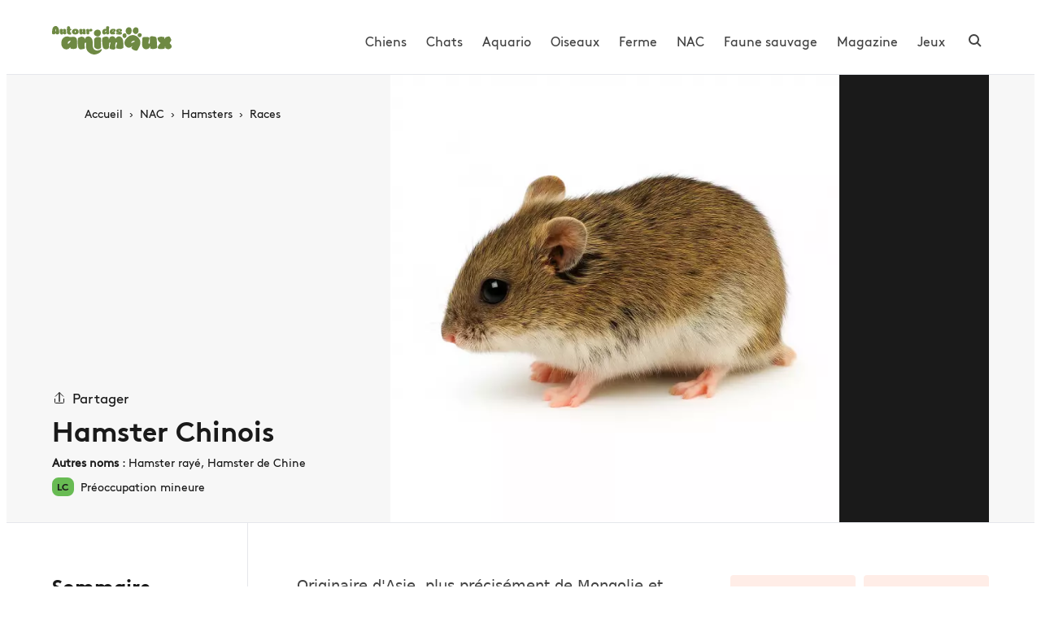

--- FILE ---
content_type: text/html; charset=UTF-8
request_url: https://www.autourdesanimaux.com/hamsters/races-hamsters/hamster-chinois
body_size: 13607
content:
<!DOCTYPE html><html dir="ltr" lang="fr-FR" prefix="og: https://ogp.me/ns#" class="no-js no-svg" prefix="og: https://ogp.me/ns#"><head> <meta charset="UTF-8"> <meta http-equiv="X-UA-Compatible" content="IE=edge"> <meta name="viewport" content="width=device-width, initial-scale=1.0, maximum-scale=5"> <script>(function(w,d,s,l,i){w[l]=w[l]||[];w[l].push({'gtm.start': new Date().getTime(),event:'gtm.js'});var f=d.getElementsByTagName(s)[0],j=d.createElement(s), dl=l!='dataLayer'?'&l='+l:'';j.async=true; j.src='https://www.googletagmanager.com/gtm.js?id='+i+dl;
f.parentNode.insertBefore(j,f);})(window,document,'script','dataLayer','GTM-WHB6VJR');</script>  <link rel="preload" href="https://www.autourdesanimaux.com/wp-content/themes/ada/static/fonts/bb/Brown-Bold.woff2" as="font" type="font/woff2" crossorigin> <link rel="preload" href="https://www.autourdesanimaux.com/wp-content/themes/ada/static/fonts/bb/Brown-Regular.woff2" as="font" type="font/woff2" crossorigin>  <link rel="shortcut icon" href="https://www.autourdesanimaux.com/wp-content/themes/ada/static/favicon/favicon.ico?4"> <link rel="apple-touch-icon" href="https://www.autourdesanimaux.com/wp-content/themes/ada/static/favicon/favicon192x192.png?4"> <meta name="theme-color" content="#ffffff"> <title>Hamster Chinois (C. Griseus): Tout Savoir sur ce rongeur</title><style>img:is([sizes="auto" i],[sizes^="auto," i]){contain-intrinsic-size:3000px 1500px}</style><meta name="description" content="Découvrez le hamster chinois, une espèce naine à la queue relativement longue qui est malheureusement souvent utilisée comme animal de laboratoire en Chine."><meta name="robots" content="max-snippet:-1, max-image-preview:large, max-video-preview:-1"><meta name="p:domain_verify" content="b090b7f33195c8c19e6dfaad0f7ad360"><meta name="keywords" content="races"><link rel="canonical" href="https://www.autourdesanimaux.com/hamsters/races-hamsters/hamster-chinois"><meta name="generator" content="All in One SEO (AIOSEO) 4.7.9.1"><meta property="og:locale" content="fr_FR"><meta property="og:site_name" content="Autour des animaux"><meta property="og:type" content="article"><meta property="og:title" content="Hamster Chinois (C. Griseus): Tout Savoir sur ce rongeur"><meta property="og:description" content="Découvrez le hamster chinois, une espèce naine à la queue relativement longue qui est malheureusement souvent utilisée comme animal de laboratoire en Chine."><meta property="og:url" content="https://www.autourdesanimaux.com/hamsters/races-hamsters/hamster-chinois"><meta property="article:tag" content="races"><meta property="article:published_time" content="2023-02-06T16:11:32+00:00"><meta property="article:modified_time" content="2025-05-19T22:10:03+00:00"><meta property="article:publisher" content="https://www.facebook.com/autourdesanimaux"><meta property="og:image" content="https://www.autourdesanimaux.com/wp-content/uploads/races/2287/xs_hamster-chinois_682b9017f0ede.webp"><meta name="twitter:card" content="summary"><meta name="twitter:site" content="@Adanimaux"><meta name="twitter:title" content="Hamster Chinois (C. Griseus): Tout Savoir sur ce rongeur"><meta name="twitter:description" content="Découvrez le hamster chinois, une espèce naine à la queue relativement longue qui est malheureusement souvent utilisée comme animal de laboratoire en Chine."><meta name="google" content="nositelinkssearchbox"><link rel='stylesheet' id='theme-style-css' href='https://www.autourdesanimaux.com/wp-content/themes/ada/static/css/theme.css?ver=1748381381' type='text/css' media='all'><style id='akismet-widget-style-inline-css' type='text/css'>.a-stats{--akismet-color-mid-green:#357b49;--akismet-color-white:#fff;--akismet-color-light-grey:#f6f7f7;max-width:350px;width:auto}.a-stats *{all:unset;box-sizing:border-box}.a-stats strong{font-weight:600}.a-stats a.a-stats__link,.a-stats a.a-stats__link:visited,.a-stats a.a-stats__link:active{background:var(--akismet-color-mid-green);border:none;box-shadow:none;border-radius:8px;color:var(--akismet-color-white);cursor:pointer;display:block;font-family:-apple-system,BlinkMacSystemFont,'Segoe UI','Roboto','Oxygen-Sans','Ubuntu','Cantarell','Helvetica Neue',sans-serif;font-weight:500;padding:12px;text-align:center;text-decoration:none;transition:all 0.2s ease}.widget .a-stats a.a-stats__link:focus{background:var(--akismet-color-mid-green);color:var(--akismet-color-white);text-decoration:none}.a-stats a.a-stats__link:hover{filter:brightness(110%);box-shadow:0 4px 12px rgba(0,0,0,0.06),0 0 2px rgba(0,0,0,0.16)}.a-stats .count{color:var(--akismet-color-white);display:block;font-size:1.5em;line-height:1.4;padding:0 13px;white-space:nowrap}</style><link rel="alternate" title="oEmbed (JSON)" type="application/json+oembed" href="https://www.autourdesanimaux.com/wp-json/oembed/1.0/embed?url=https%3A%2F%2Fwww.autourdesanimaux.com%2Fhamsters%2Fraces-hamsters%2Fhamster-chinois"><link rel="alternate" title="oEmbed (XML)" type="text/xml+oembed" href="https://www.autourdesanimaux.com/wp-json/oembed/1.0/embed?url=https%3A%2F%2Fwww.autourdesanimaux.com%2Fhamsters%2Fraces-hamsters%2Fhamster-chinois&#038;format=xml"></head><body class="wp-singular races-template-default single single-races postid-8926 wp-theme-ada preload"> <div class="headerwrapper"> <div class="container-fluid"> <header id="header" class="header"> <div class="burger" id="toggleMainMenu"></div> <div class="header__brand"> <a href="https://www.autourdesanimaux.com/" title="Autour des animaux"> <span class="header__brand__logo"> <img height="35" src="/wp-content/themes/ada/static/images/logo-header.svg" alt="Informations conseils & actualités sur les animaux"> </span> </a> </div> <div class="header__nav"> <div class="header__nav__list"><ul id="menu-primary" class="menu"><li id="menu-item-10140" class="menu-item menu-item-type-taxonomy menu-item-object-category menu-item-10140"><a href="https://www.autourdesanimaux.com/chiens/">Chiens</a></li><li id="menu-item-10141" class="menu-item menu-item-type-taxonomy menu-item-object-category menu-item-10141"><a href="https://www.autourdesanimaux.com/chats/">Chats</a></li><li id="menu-item-10142" class="menu-item menu-item-type-taxonomy menu-item-object-category menu-item-10142"><a href="https://www.autourdesanimaux.com/aquariophilie/">Aquario</a></li><li id="menu-item-10143" class="menu-item menu-item-type-taxonomy menu-item-object-category menu-item-10143"><a href="https://www.autourdesanimaux.com/oiseaux/">Oiseaux</a></li><li id="menu-item-10144" class="menu-item menu-item-type-taxonomy menu-item-object-category menu-item-10144"><a href="https://www.autourdesanimaux.com/animaux-de-la-ferme/">Ferme</a></li><li id="menu-item-10146" class="menu-item menu-item-type-taxonomy menu-item-object-category current-races-ancestor menu-item-10146"><a href="https://www.autourdesanimaux.com/nac/">NAC</a></li><li id="menu-item-10209" class="menu-item menu-item-type-taxonomy menu-item-object-category menu-item-10209"><a href="https://www.autourdesanimaux.com/faune-sauvage/">Faune sauvage</a></li><li id="menu-item-10145" class="menu-item menu-item-type-taxonomy menu-item-object-category menu-item-10145"><a href="https://www.autourdesanimaux.com/magazine/">Magazine</a></li><li id="menu-item-11509" class="menu-item menu-item-type-custom menu-item-object-custom menu-item-11509"><a href="/games/">Jeux</a></li></ul></div> <div class="header__nav__search"> <button class="btn enableSearch" aria-label="Rechercher"> <svg height="16" width="16" viewBox="0 0 32 32" xmlns="http://www.w3.org/2000/svg" aria-hidden="true" focusable="false"><g fill="none"><path d="m13 24c6.0751322 0 11-4.9248678 11-11 0-6.07513225-4.9248678-11-11-11-6.07513225 0-11 4.92486775-11 11 0 6.0751322 4.92486775 11 11 11zm8-3 9 9"></path></g></svg> </button> </div> </div> </header> </div> <div class="mobilenav" id="mobilenav"></div></div> <div class="specie-header-wrapper"> <div class="container-fluid nomxs"> <div class="specie-header"> <div class="specie-header__infos"> <div class="breadcrumb"> <ul class="breadcrumb-list" itemscope itemtype="https://schema.org/BreadcrumbList"> <li itemprop="itemListElement" itemscope itemtype="https://schema.org/ListItem"> <a itemprop="item" href="https://www.autourdesanimaux.com/" title="Autour des animaux"> <span itemprop="name">Accueil</span> </a> <meta itemprop="position" content="1"> </li> <li itemprop="itemListElement" itemscope itemtype="https://schema.org/ListItem"> <a itemprop="item" title="NAC" href="https://www.autourdesanimaux.com/nac/"> <span itemprop="name">NAC</span> </a> <meta itemprop="position" content="2"> </li> <li itemprop="itemListElement" itemscope itemtype="https://schema.org/ListItem"> <a itemprop="item" title="Hamsters" href="https://www.autourdesanimaux.com/hamsters/"> <span itemprop="name">Hamsters</span> </a> <meta itemprop="position" content="3"> </li> <li itemprop="itemListElement" itemscope itemtype="https://schema.org/ListItem"> <a itemprop="item" title="Races" href="https://www.autourdesanimaux.com/hamsters/races-hamsters/"> <span class="dir-rtl"> <svg viewBox="0 0 32 32" xmlns="http://www.w3.org/2000/svg" aria-hidden="true" focusable="false"> <g fill="none"><path d="m20 28-11.29289322-11.2928932c-.39052429-.3905243-.39052429-1.0236893 0-1.4142136l11.29289322-11.2928932"></path></g> </svg> </span> <span itemprop="name">Races</span> </a> <meta itemprop="position" content="4"> </li> </ul> </div> <div class="specie-header__infos__bottom"> <button type="button" class="btn btn--share sharecurl"> <span class="dir-rtl"> <svg viewBox="0 0 32 32" xmlns="http://www.w3.org/2000/svg" aria-hidden="true" focusable="false"><g fill="none"><path d="M27 18v9a2 2 0 0 1-2 2H7a2 2 0 0 1-2-2v-9"></path><path d="M16 3v23V3z"></path><path d="M6 13l9.293-9.293a1 1 0 0 1 1.414 0L26 13"></path></g></svg> </span> Partager </button> <h1>Hamster Chinois</h1> <div class="specie-header__subtitle"> <b>Autres noms</b> : Hamster rayé, Hamster de Chine </div> <div class="specie-header__uicn"> <span class="badge badge--uicn-lc">LC</span> <span class="label-uicn">Préoccupation mineure</span> </div> </div> </div> <div class="specie-header__showcase h-slide"> <div class="specie-header__showcase__mainImage slide"> <a href="https://www.autourdesanimaux.com/wp-content/uploads/races/2287/lg_hamster-chinois_682b9017f0ede.webp?1" title="Hamster Chinois (Cricetulus griseus)" data-fslightbox="gallery" data-thumb="https://www.autourdesanimaux.com/wp-content/uploads/races/2287/thumb_hamster-chinois_682b9017f0ede.webp"> <img decoding="async" fetchpriority="high" height="500" alt="Hamster Chinois (Cricetulus griseus)" src="https://www.autourdesanimaux.com/wp-content/uploads/races/2287/thumb_hamster-chinois_682b9017f0ede.webp" > </a> </div> </div> </div> </div></div> <div class="specie-content"> <div class="container-fluid"> <div class="specieGrid"> <div class="specieGrid__aside"> <div class="specieToc"> <div class="specieToc__title"><span>Sommaire</span></div> <div class="nav-v"> <ul class="h-slide"> <li class="slide active"><a href="#presentation">Introduction</a></li> <li class="slide"><a href="#caracteristiques">Caractéristiques</a></li> <li class="slide"><a href="#caractere">Caractère</a></li> <li class="slide"><a href="#cohabitation">Cohabitation</a></li> <li class="slide"><a href="#modedevie">Conditions de vie</a></li> <li class="slide"><a href="#toilettage">Soins d'hygiène</a></li> <li class="slide"><a href="#alimentation">Alimentation</a></li> <li class="slide"><a href="#reproduction">Reproduction</a></li> <li class="slide"><a href="#sante">Santé</a></li> <li class="slide"><a href="#histoire">Histoire</a></li> <li class="slide"><a href="#prix">Prix</a></li> <li class="slide"><a href="#faq">Questions fréquentes</a></li> </ul> </div></div> </div> <div class="specieGrid__content"> <div class="c-body"> <div class="specieBloc" id="presentation"> <div class="specieBloc__content"> Originaire d'Asie, plus précisément de Mongolie et du nord de la Chine, le Hamster Chinois, aussi nommé Hamster rayé ou Hamster de Chine, était initialement utilisé pour la recherche scientifique grâce à sa facilité d'élevage en captivité. Aujourd'hui, il gagne en popularité comme animal de compagnie. Distinctif par sa petite taille et sa queue relativement longue pour un hamster (environ 2 cm), il présente un pelage gris brunâtre orné d'une ligne dorsale sombre et d'un ventre blanc. </div> <div class="specieBloc__aside"> <div class="specieCards"> <div class="specieCard">    <div class="specieCard__infos"> <span>Taille :</span> 7 à 10 cm </div> </div> <div class="specieCard"> <div class="specieCard__infos"> <span>Poids moyen :</span> 20 à 50 gr </div> </div> <div class="specieCard"> <div class="specieCard__infos"> <span>Espérance de vie :</span> 2 à 4 ans </div> </div> <div class="specieCard"> <div class="specieCard__infos"> <span>Origine :</span> Chine </div> </div> </div> </div> </div> <div class="specieBloc" id="caracteristiques"> <div class="specieBloc__content"> <div class="specieBloc__title"> <h2>Caractéristiques</h2> </div> <ul class="specieBloc__listSpecs"> <li><b>Tête</b> : ses oreilles sont petites et bordées de sombre, le museau est pointu.</li> <li><b>Queue</b> : elle mesure 2 à 3 cm.</li> <li><b>Couleur(s)</b> : gris brunâtre sur le dos et blanc sur le ventre, avec une rayure plus foncée sur le dos.</li> <li><b>Fourrure</b> : son pelage est brun ou gris, il présente une ligne dorsale plus foncée.</li> <li> <b>Taille</b> : 7 – 10 cm (Mâle)&nbsp; 7 – 10 cm (Femelle) </li> <li> <b>Poids</b> : 20 – 50 gr (Mâle)&nbsp; 20 – 50 gr (Femelle) </li> </ul> </div> <div class="specieBloc__aside"> <div class="specieBloc__title"> <div class="h2">Données scientifiques</div> </div> <table class="table table--light"> <tbody> <tr> <th>Ordre</th> <td>Rodentiens</td> </tr> <tr> <th>Famille</th> <td>Cricétidés</td> </tr> <tr> <th>Genre</th> <td>Cricetulus</td> </tr> <tr> <th>Nom scientifique</th> <td>Cricetulus griseus</td> </tr> <tr> <th>Descripteur</th> <td>Milne-Edwards, 1867</td> </tr> </tbody> </table> </div> </div> <div class="specieBloc" id="caractere"> <div class="specieBloc__title"> <h2>Caractère et comportement</h2> </div> <div class="specieBloc__content"> <p><strong>Docile</strong> et <strong>indépendant</strong>, le Hamster Chinois se distingue par sa nature tranquille. Vous apprécierez sa capacité à s'adapter à des périodes de solitude, bien qu'il soit aussi réceptif à des interactions douces avec ses soigneurs. Sensible aux changements, il préfère les routines stables qui minimisent le stress. Sa curiosité naturelle le rend attentif à son environnement, ce qui peut nécessiter de sécuriser sa cage pour éviter les évasions.</p> </div> </div> <div class="specieBloc" id="cohabitation"> <div class="specieBloc__title"> <div class="h2">Cohabitation avec les autres</div> </div> <div class="specieBloc__content"> <p>Si vous envisagez d'adopter plusieurs hamsters, notez que <strong>le Hamster Chinois</strong> peut montrer des signes d'agressivité envers ses congénères. Il est préférable de les héberger séparément pour éviter les conflits. Cela garantit non seulement leur bien-être mais aussi une tranquillité d'esprit pour vous.</p><p>En matière de socialisation avec les humains, ce petit rongeur se montre généralement <strong>affable et facile à apprivoiser</strong>. Une manipulation régulière et douce peut renforcer le lien entre vous et votre animal, contribuant ainsi à une expérience positive pour les deux parties.</p><p>Veillez à introduire progressivement tout nouveau stimulus dans son environnement pour lui permettre de s'y habituer sans stress.</p> </div> </div> <div class="specieBloc" id="modedevie"> <div class="specieBloc__title"> <h2>Conditions de vie</h2> </div> <div class="specieBloc__content"> <p>Le Hamster Chinois prospère dans un environnement calme. Vous devriez lui fournir une cage spacieuse avec une profondeur adéquate de litière pour qu'il puisse creuser, comportement naturel chez cette espèce. <strong>Choisissez une roue silencieuse</strong> pour permettre à votre hamster de faire de l'exercice sans bruit excessif, ce qui est crucial pour son bien-être et votre tranquillité. <strong>Assurez-vous que l'habitat soit à l'abri des courants d'air</strong> et loin des rayons directs du soleil pour éviter les chocs thermiques. Une bonne ventilation est également essentielle pour maintenir un air frais et sain dans la cage.</p> </div> </div> <div class="specieBloc" id="toilettage"> <div class="specieBloc__title"> <h2>Soins d'hygiène du Hamster Chinois</h2> </div> <div class="specieBloc__content"> <p>Pour maintenir son pelage en bonne santé, <strong>vous devez nettoyer régulièrement sa cage</strong> et éviter l'humidité excessive. <strong>Proposez-lui un bain de sable spécifique</strong> pour hamsters afin qu'il puisse se nettoyer et préserver la texture de son poil.</p> </div> </div> <div class="specieBloc" id="alimentation"> <div class="specieBloc__title"> <div class="h2">Alimentation du Hamster Chinois</div> </div> <div class="specieBloc__content"> <p><strong>Préférez</strong> nourrir le Hamster Chinois avec un mélange équilibré de graines, fruits secs et légumes frais. Une alimentation diversifiée est cruciale pour sa santé. <strong>Veillez</strong> à ce que l'accès à l'eau fraîche soit constant, surtout en période de chaleur. <strong>Limitez</strong> les friandises sucrées pour éviter l'obésité, problème fréquent chez ce petit rongeur. Vous pouvez lui offrir de petites portions deux fois par jour, matin et soir.</p> </div> </div> <div class="specieBloc" id="reproduction"> <div class="specieBloc__title"> <h2>Reproduction</h2> </div> <div class="specieBloc__content"> <p>Le Hamster Chinois se reproduit rapidement et peut avoir plusieurs portées par an. Chaque portée comprend généralement de quatre à six petits. <strong>La saison de reproduction</strong> est plus active au printemps et en été, périodes durant lesquelles vous observerez une augmentation de leur activité reproductive. Pour gérer au mieux ces périodes, assurez-vous de séparer les mâles des femelles afin d'éviter une surpopulation non contrôlée.</p> </div> </div> <div class="specieBloc" id="sante"> <div class="specieBloc__title"> <h2>Santé du Hamster Chinois</h2> </div> <div class="specieBloc__content"> <p><strong>Surveillez</strong> régulièrement la santé du Hamster Chinois, car il peut être sujet à des problèmes cardiaques et des troubles digestifs. Une visite annuelle chez le vétérinaire spécialisé en nouveaux animaux de compagnie est recommandée pour contrôler ces risques. <strong>Observez</strong> aussi son comportement : un changement peut indiquer une maladie. <strong>Assurez-vous</strong> que sa nourriture soit adaptée à ses besoins spécifiques pour éviter l'obésité, un problème fréquent chez cette espèce.</p> </div> </div> <div class="specieBloc" id="histoire"> <div class="specieBloc__title"> <h2>Histoire</h2> </div> <div class="specieBloc__content"> <p>Le Hamster Chinois, bien que souvent présent dans les laboratoires pour des recherches, possède une histoire fascinante qui remonte à ses racines sauvages en Asie. Cet animal a été découvert et domestiqué pour la première fois dans des régions comme la Mongolie et le nord de la Chine, où il habitait les steppes et les zones semi-arides. Au fil du temps, il s'est adapté à divers environnements, ce qui en fait aujourd'hui un compagnon domestique apprécié.</p> </div> </div> <div class="specieBloc" id="prix"> <div class="specieBloc__title"> <h2>Prix du Hamster Chinois</h2> </div> <div class="specieBloc__content"> <div class="chartPrice"> <div class="chartPrice__box"> <div class="chartPrice__label microfield">Prix min. constaté</div> <div class="chartPrice__value">10€</div> </div> <div class="chartPrice__picture"> <img class="lazy" data-src="https://www.autourdesanimaux.com/wp-content/uploads/races/2287/thumb_hamster-chinois_682b9017f0ede.webp" alt="Hamster Chinois"> </div> <div class="chartPrice__box"> <div class="chartPrice__label microfield">Prix max. constaté</div> <div class="chartPrice__value">30€</div> </div> </div> </div> </div> <div class="specieBloc" id="faq"> <div class="specieBloc__title"> <h2>Questions fréquentes sur le Hamster Chinois</h2> </div> <div class="specieBloc__content"> <div itemscope class="single-faq" itemtype="https://schema.org/FAQPage"> <div class="faq"> <div class="faq__question" itemscope="" itemprop="mainEntity" itemtype="https://schema.org/Question"> <div class="faq__title" itemprop="name">Quelle est la taille moyenne d'un hamster chinois ?</div> <div class="faq__answer-bloc" itemscope="" itemprop="acceptedAnswer" itemtype="https://schema.org/Answer"> <div class="faq__answer" itemprop="text">Un hamster chinois adulte mesure généralement entre 7,5 et 9 cm de long.</div> </div> </div> </div> <div class="faq"> <div class="faq__question" itemscope="" itemprop="mainEntity" itemtype="https://schema.org/Question"> <div class="faq__title" itemprop="name">Le hamster chinois est-il facile à apprivoiser ?</div> <div class="faq__answer-bloc" itemscope="" itemprop="acceptedAnswer" itemtype="https://schema.org/Answer"> <div class="faq__answer" itemprop="text">Oui, avec de la patience et une manipulation régulière, le hamster chinois peut devenir assez docile et se laisser manipuler.</div> </div> </div> </div> <div class="faq"> <div class="faq__question" itemscope="" itemprop="mainEntity" itemtype="https://schema.org/Question"> <div class="faq__title" itemprop="name">Combien de temps vit un hamster chinois ?</div> <div class="faq__answer-bloc" itemscope="" itemprop="acceptedAnswer" itemtype="https://schema.org/Answer"> <div class="faq__answer" itemprop="text">La durée de vie moyenne du hamster chinois est de 2 à 3 ans.</div> </div> </div> </div> <div class="faq"> <div class="faq__question" itemscope="" itemprop="mainEntity" itemtype="https://schema.org/Question"> <div class="faq__title" itemprop="name">Quel type de nourriture convient le mieux au hamster chinois ?</div> <div class="faq__answer-bloc" itemscope="" itemprop="acceptedAnswer" itemtype="https://schema.org/Answer"> <div class="faq__answer" itemprop="text">Le hamster chinois se nourrit principalement de granulés pour hamsters, complétés par des fruits, des légumes frais et occasionnellement des protéines comme des vers de farine.</div> </div> </div> </div> </div> </div> </div> <div class="specieBloc"> <div id="commentsanchor"> <button class="btn btn-black btn-loadmorecomments" data-max-comments="999" data-post-id="8926"> Ajouter un commentaire </button> </div> </div> </div> </div> </div> </div> </div> <div class="related-breeds section bg-grey"> <div class="container"> <div class="section__title"><div class="h2">Sur le même thème</div></div><div class="c-scroll"><div class="c-scroll__scrollable c-scroll__scrollable--x"><div class="breedBloc-slide"><a class="breedBloc" href="https://www.autourdesanimaux.com/hamsters/races-hamsters/hamster-siberien" title="Hamster Sibérien" data-id="2282" data-alphabet-id="S" data-gabarit-id="5"> <picture class="breedBloc__thumb"> <img width="160" height="160" data-srcset="/wp-content/uploads/races/2282/xs_hamster-siberien_63e11025de283.webp" loading="lazy" class="lazy" alt="Photo Hamster Sibérien"> </picture> <noscript><img src="/wp-content/uploads/races/2282/xs_hamster-siberien_63e11025de283.webp" alt="Photo Hamster Sibérien"></noscript> <span class="breedBloc__content"> <span class="breedBloc__content__title">Hamster Sibérien</span> </span></a></div><div class="breedBloc-slide"><a class="breedBloc" href="https://www.autourdesanimaux.com/hamsters/races-hamsters/hamster-campbell" title="Hamster Campbell" data-id="2285" data-alphabet-id="C" data-gabarit-id="5"> <picture class="breedBloc__thumb"> <img width="160" height="160" data-srcset="/wp-content/uploads/races/2285/xs_hamster-campbell_63e1060579341.webp" loading="lazy" class="lazy" alt="Photo Hamster Campbell"> </picture> <noscript><img src="/wp-content/uploads/races/2285/xs_hamster-campbell_63e1060579341.webp" alt="Photo Hamster Campbell"></noscript> <span class="breedBloc__content"> <span class="breedBloc__content__title">Hamster Campbell</span> </span></a></div><div class="breedBloc-slide"><a class="breedBloc" href="https://www.autourdesanimaux.com/hamsters/races-hamsters/hamster-russe" title="Hamster Russe" data-id="2284" data-alphabet-id="R" data-gabarit-id="5"> <picture class="breedBloc__thumb"> <img width="160" height="160" data-srcset="/wp-content/uploads/races/2284/xs_hamster-russe_63e113aac59b0.webp" loading="lazy" class="lazy" alt="Photo Hamster Russe"> </picture> <noscript><img src="/wp-content/uploads/races/2284/xs_hamster-russe_63e113aac59b0.webp" alt="Photo Hamster Russe"></noscript> <span class="breedBloc__content"> <span class="breedBloc__content__title">Hamster Russe</span> </span></a></div><div class="breedBloc-slide"><a class="breedBloc" href="https://www.autourdesanimaux.com/hamsters/races-hamsters/hamster-roborovski" title="Hamster Roborovski" data-id="2283" data-alphabet-id="R" data-gabarit-id="5"> <picture class="breedBloc__thumb"> <img width="160" height="160" data-srcset="/wp-content/uploads/races/2283/xs_hamster-roborovski_63e1197ad2d3c.webp" loading="lazy" class="lazy" alt="Photo Hamster Roborovski"> </picture> <noscript><img src="/wp-content/uploads/races/2283/xs_hamster-roborovski_63e1197ad2d3c.webp" alt="Photo Hamster Roborovski"></noscript> <span class="breedBloc__content"> <span class="breedBloc__content__title">Hamster Roborovski</span> </span></a></div><div class="breedBloc-slide"><a class="breedBloc" href="https://www.autourdesanimaux.com/hamsters/races-hamsters/hamster-dore" title="Hamster Doré" data-id="2286" data-alphabet-id="D" data-gabarit-id="3"> <picture class="breedBloc__thumb"> <img width="160" height="160" data-srcset="/wp-content/uploads/races/2286/xs_hamster-dore_63e10db898016.webp" loading="lazy" class="lazy" alt="Photo Hamster Doré"> </picture> <noscript><img src="/wp-content/uploads/races/2286/xs_hamster-dore_63e10db898016.webp" alt="Photo Hamster Doré"></noscript> <span class="breedBloc__content"> <span class="breedBloc__content__title">Hamster Doré</span> </span></a></div></div><div class="c-scroll__btn"><div class="-left"><svg viewBox="0 0 18 18"><path d="m13.7 16.29a1 1 0 1 1 -1.42 1.41l-8-8a1 1 0 0 1 0-1.41l8-8a1 1 0 1 1 1.42 1.41l-7.29 7.29z"/></svg></div><div class="-right"><svg viewBox="0 0 18 18"><path d="m4.29 1.71a1 1 0 1 1 1.42-1.41l8 8a1 1 0 0 1 0 1.41l-8 8a1 1 0 1 1 -1.42-1.41l7.29-7.29z"/></svg></div></div></div> </div> </div> <div id="comments-section"> <div class="section"> <div class="container"> <div class="comments"> <div class="section__title"> <div class="h2"> 0 commentaires </div></div><div class="commentForm-wrapper"> <div class="section__title"> <div class="h3">Ajouter votre commentaire</div> </div> <div id="respond" class="comment-respond"><a rel="nofollow" id="cancel-comment-reply-link" href="/hamsters/races-hamsters/hamster-chinois#respond" style="display:none;">Annuler la réponse</a><form action="https://www.autourdesanimaux.com/wp-comments-post.php" method="post" id="commentform" class="comment__form comment-form"><div class="form-group"><textarea class="form-control" id="comment" name="comment" cols="45" rows="5" aria-required="true" placeholder="Commentaire"></textarea></div><div class="form-group form-group--authorname"><input class="form-control" id="author" name="author" type="text" value="" placeholder="Pseudonyme*" size="30"></div><div class="form-group form-group--authormail"><input class="form-control" id="email" name="email" type="text" value="" placeholder="Adresse email*" size="30"></div><p class="form-submit"><span class="text-muted">Votre adresse de messagerie ne sera pas publiée. Les champs obligatoires sont indiqués avec *</span><div class="form-group"><input name="submit" type="submit" id="submit" class="btn btn-black" value="Ajouter mon commentaire"></div> <input type='hidden' name='comment_post_ID' value='8926' id='comment_post_ID'><input type='hidden' name='comment_parent' id='comment_parent' value='0'></p><p style="display: none !important;" class="akismet-fields-container" data-prefix="ak_"><label>&#916;<textarea name="ak_hp_textarea" cols="45" rows="8" maxlength="100"></textarea></label><input type="hidden" id="ak_js_1" name="ak_js" value="38"/><script>document.getElementById( "ak_js_1" ).setAttribute( "value", ( new Date() ).getTime() );</script></p></form></div></div><div class="commentsdoor" id="commentsdoor" data-postId="8926"> <div class="commentsdoor-loader"></div></div> </div> </div> </div> </div><script type="application/ld+json">{"@context": "https://schema.org","@type": "WebPage","name": "Hamster Chinois","description": "Découvrez le hamster chinois, une espèce naine à la queue relativement longue qui est malheureusement souvent utilisée comme animal de laboratoire en Chine.","publisher" : {"@context": "http://schema.org","@type": "Organization","url": "https://www.autourdesanimaux.com","name": "Autour des animaux","logo": {"@type": "ImageObject","name": "Autour des animaux","width": "600","height": "144","url": "https://www.autourdesanimaux.com/wp-content/themes/ada/static/images/logo-header.svg"
},"sameAs": [
"https://www.facebook.com/autourdesanimaux","https://twitter.com/adanimaux","https://www.pinterest.fr/autourdesanimaux/","https://www.instagram.com/autourdesanimaux","https://www.youtube.com/@autourdesanimaux","https://www.linkedin.com/company/autour-des-animaux/"
]
}}</script><div class="section nlbanner"> <div class="nlbanner__img"> <img data-src="/wp-content/themes/ada/static/images/cover/cover-newsletter.jpg" class="lazy" alt="Animaux"> </div> <div class="container"> <div class="nlbanner__container"> <div class="nlbanner__top"> <div class="logo"> <svg width="50" height="50" xmlns="http://www.w3.org/2000/svg" viewBox="0 0 165.0384 200.1129"><path d="M129.3175,82.4236c-19.8826-15.5365-41.0281-22.5622-65.15-10.1611-23.3148,11.775-44.7736,30.104-46.1049,58.2857C15.48,165.5165,55.39,189.54,81.9362,162.2058c-6.8236,15.5961-6.99,18.0353,3.8112,25.4785a86.4852,86.4852,0,0,0,25.8192,12.0275c4.671,1.2777,13.5689-.6143,15.5816-4.0151C149.3014,160.318,171.3261,114.4385,129.3175,82.4236ZM76.3708,133.5321c-4.7123-20.3332,13.621-27.5,29.5053-13.6419Z"/><path d="M78.5043,30.2106c1.3787,38.2189-43.5627,46.2506-49.5085,5.01C23.7528-7.89,82.2053-13.5916,78.5043,30.2106Z"/><path d="M137.8744,28.3583c2.2433,35.6773-49.069,35.8615-50.4767,1.1722C88.4125-5.1817,139.0924-12.4306,137.8744,28.3583Z"/><path d="M29.1412,53.3987c20.21,14.7634,1.4837,45.2253-18.2341,36.1161C-11.94,77.3524,4.4823,38.9409,29.1412,53.3987Z"/><path d="M147.2991,84.1642c-24.4719-1.6454-24.1667-32.3484.3484-33.1782C173.2571,51.7428,168.3845,83.2769,147.2991,84.1642Z"></svg> </div> <div class="h2">Envie d'un poil d'actus?<br>Rejoignez plus de 200,000 abonnés!</div> </div> <form id="nl-subscription-form" method="post" name="nl-subscription-form"> <div class="ada-dropdown"> <button type="button" class="btn"> Catégorie <span class="dir-ltr"> <svg fill="currentColor" width="20" height="20" xmlns="http://www.w3.org/2000/svg" viewBox="2 2 20 20"><path d="M6.57 9.93a.75.75 0 0 1 .977-1.134l.084.073 4.625 4.626 4.627-4.626a.75.75 0 0 1 .976-.073l.085.073a.75.75 0 0 1 .072.976l-.072.085-4.913 4.913a1.093 1.093 0 0 1-1.451.085l-.095-.084L6.57 9.93Z" fill-rule="evenodd"></path></svg> </span> </button> <ul class="ada-dropdownBackdrop"> <li><label for="nltheme_1"><input name="nltheme_magazine" id="nltheme_1" type="checkbox" class="form-checkbox" value="Magazine"> Magazine & insolite</label></li> <li><label for="nltheme_2"><input name="nltheme_chien" id="nltheme_2" type="checkbox" class="form-checkbox" value="Chien"> Chiens</label></li> <li><label for="nltheme_3"><input name="nltheme_chat" id="nltheme_3" type="checkbox" class="form-checkbox" value="Chat"> Chats</label></li> <li><label for="nltheme_4"><input name="nltheme_nac" id="nltheme_4" type="checkbox" class="form-checkbox" value="Nac"> Nac</label></li> <li><label for="nltheme_5"><input name="nltheme_aquario" id="nltheme_5" type="checkbox" class="form-checkbox" value="Aquario"> Aquario</label></li> <li><label for="nltheme_6"><input name="nltheme_oiseau" id="nltheme_6" type="checkbox" class="form-checkbox" value="Oiseau"> Oiseaux</label></li> <li><label for="nltheme_7"><input name="nltheme_ferme" id="nltheme_7" type="checkbox" class="form-checkbox" value="Ferme"> Ferme</label></li> <li><label for="nltheme_8"><input name="nltheme_faunesauvage" id="nltheme_8" type="checkbox" class="form-checkbox" value="FauneSauvage"> Faune Sauvage</label></li> </ul> </div> <div class="nlemail-container"> <input autocomplete="username" required aria-invalid="true" aria-errormessage="email-error" class="form-control nlemail" name="nlemail" type="email" value="" placeholder="votre@email.com"> </div> <button data-ata="nl-subscription-btn" class="btn btn-orange" disabled>Je m'inscris</button> </form> </div> </div></div> <footer class="footer-wrapper"> <div id="footer" class="footer"> <div class="footer__cols"> <div class="footer__bloc"> <div class="footer__bloc__title">Catégories</div> <div class="footer__bloc__content"> <ul class="wp-block-list"><li><a href="https://www.autourdesanimaux.com/chiens/">Chiens</a></li><li><a href="https://www.autourdesanimaux.com/chats/">Chats</a></li><li><a href="https://www.autourdesanimaux.com/aquariophilie/">Aquario</a></li><li><a href="https://www.autourdesanimaux.com/oiseaux/">Oiseaux</a></li><li><a href="https://www.autourdesanimaux.com/animaux-de-la-ferme/">Ferme</a></li><li><a href="https://www.autourdesanimaux.com/nac/">NAC</a></li><li><a href="https://www.autourdesanimaux.com/faune-sauvage/">Faune sauvage</a></li><li><a href="https://www.autourdesanimaux.com/magazine/">Magazine</a></li></ul> </div> </div> <div class="footer__bloc"> <div class="footer__bloc__content"> <div class="footer__bloc__title">Informations</div> <div class="footer__bloc__content"><ul id="menu-footermenu" class="menu"><li id="menu-item-10151" class="menu-item menu-item-type-post_type menu-item-object-page menu-item-10151"><a href="https://www.autourdesanimaux.com/informations/" title="À propos de l&rsquo;équipe">À propos</a></li><li id="menu-item-10147" class="menu-item menu-item-type-post_type menu-item-object-page menu-item-10147"><a href="https://www.autourdesanimaux.com/informations/contact">Nous contacter</a></li><li id="menu-item-10148" class="menu-item menu-item-type-post_type menu-item-object-page menu-item-10148"><a href="https://www.autourdesanimaux.com/informations/mentions-legales">Mentions légales</a></li><li id="menu-item-10265" class="menu-item menu-item-type-post_type menu-item-object-page menu-item-privacy-policy menu-item-10265"><a rel="privacy-policy" href="https://www.autourdesanimaux.com/informations/politique-de-confidentialite">Politique de confidentialité</a></li><li id="menu-item-10816" class="menu-item menu-item-type-post_type menu-item-object-page menu-item-10816"><a href="https://www.autourdesanimaux.com/informations/droits-auteur">Droits d’auteur</a></li></ul></div> </div> </div> <div class="footer__bloc footer__bloc--followus"> <div class="footer__bloc__content"> <div class="footer__bloc__title">Suivez-nous</div> <ul class="social-list social-icons"> <li data-cloak="aHR0cHM6Ly93d3cuZmFjZWJvb2suY29tL2F1dG91cmRlc2FuaW1hdXg="> <svg width="20" height="20" viewBox="0 0 20 20" xmlns="http://www.w3.org/2000/svg"><path d="M20 10.0022C20.0004 8.09104 19.4532 6.2198 18.4231 4.61003C17.393 3.00026 15.9232 1.71938 14.1877 0.919062C12.4522 0.118741 10.5237 -0.167503 8.63053 0.0942223C6.73739 0.355948 4.9589 1.15468 3.50564 2.39585C2.05237 3.63701 0.985206 5.26863 0.430495 7.0975C-0.124217 8.92636 -0.143239 10.8759 0.37568 12.7152C0.894599 14.5546 1.92973 16.2067 3.35849 17.476C4.78726 18.7453 6.54983 19.5786 8.4375 19.8772V12.8922H5.89875V10.0022H8.4375V7.79843C8.38284 7.28399 8.44199 6.76382 8.61078 6.2748C8.77957 5.78577 9.05386 5.33986 9.4142 4.96866C9.77455 4.59746 10.2121 4.31007 10.6959 4.12684C11.1797 3.94362 11.6979 3.86905 12.2137 3.90843C12.9638 3.91828 13.7121 3.98346 14.4525 4.10343V6.56718H13.1925C12.9779 6.53911 12.7597 6.55967 12.554 6.62733C12.3484 6.69498 12.1607 6.80801 12.0046 6.95804C11.8486 7.10807 11.7283 7.29127 11.6526 7.49408C11.577 7.69689 11.5479 7.91411 11.5675 8.12968V10.0047H14.3412L13.8975 12.8947H11.5625V19.8834C13.9153 19.5112 16.058 18.3114 17.6048 16.4999C19.1516 14.6884 20.001 12.3842 20 10.0022Z"></path></svg> </li> <li data-cloak="aHR0cHM6Ly93d3cuaW5zdGFncmFtLmNvbS9hdXRvdXJkZXNhbmltYXV4"> <svg width="20" height="20" viewBox="0 0 20 20" xmlns="http://www.w3.org/2000/svg"><path d="M15.1814 6.06504C15.8442 6.06504 16.3814 5.52778 16.3814 4.86504C16.3814 4.2023 15.8442 3.66504 15.1814 3.66504C14.5187 3.66504 13.9814 4.2023 13.9814 4.86504C13.9814 5.52778 14.5187 6.06504 15.1814 6.06504Z"></path><path d="M10 15C7.2425 15 5 12.7575 5 10C5 7.2425 7.2425 5 10 5C12.7575 5 15 7.2425 15 10C15 12.7575 12.7575 15 10 15ZM10 7.5C8.62125 7.5 7.5 8.62125 7.5 10C7.5 11.3787 8.62125 12.5 10 12.5C11.3787 12.5 12.5 11.3787 12.5 10C12.5 8.62125 11.3787 7.5 10 7.5Z"></path><path d="M15 20H5C2.43 20 0 17.57 0 15V5C0 2.43 2.43 0 5 0H15C17.57 0 20 2.43 20 5V15C20 17.57 17.57 20 15 20ZM5 2.5C3.83125 2.5 2.5 3.83125 2.5 5V15C2.5 16.1912 3.80875 17.5 5 17.5H15C16.1688 17.5 17.5 16.1688 17.5 15V5C17.5 3.83125 16.1688 2.5 15 2.5H5Z"></path></svg> </li> <li data-cloak="aHR0cHM6Ly93d3cucGludGVyZXN0LmZyL2F1dG91cmRlc2FuaW1hdXg="> <svg width="20" height="20" viewBox="0 0 20 20" xmlns="http://www.w3.org/2000/svg"><path d="M10 0C4.5 0 0 4.5 0 10C0 14.25 2.625 17.875 6.375 19.25C6.25 18.5 6.25 17.25 6.375 16.375C6.5 15.625 7.5 11.375 7.5 11.375C7.5 11.375 7.25 10.875 7.25 10C7.25 8.625 8.125 7.5 9.125 7.5C10 7.5 10.375 8.125 10.375 8.875C10.375 9.75 9.875 11 9.5 12.25C9.25 13.25 10 14 11 14C12.75 14 14.125 12.125 14.125 9.375C14.125 7 12.375 5.25 10 5.25C7.125 5.25 5.5 7.375 5.5 9.625C5.5 10.5 5.875 11.375 6.25 11.875C6.25 12.125 6.25 12.25 6.25 12.375C6.125 12.75 6 13.375 6 13.5C6 13.625 5.875 13.75 5.625 13.625C4.375 13 3.625 11.25 3.625 9.75C3.625 6.625 5.875 3.75 10.25 3.75C13.75 3.75 16.375 6.25 16.375 9.5C16.375 13 14.25 15.75 11.125 15.75C10.125 15.75 9.125 15.25 8.875 14.625C8.875 14.625 8.375 16.5 8.25 17C8 17.875 7.375 19 7 19.625C8 19.875 9 20 10 20C15.5 20 20 15.5 20 10C20 4.5 15.5 0 10 0Z"></path></svg> </li> <li data-cloak="aHR0cHM6Ly93d3cueW91dHViZS5jb20vQGF1dG91cmRlc2FuaW1hdXg="> <svg width="20" height="20" xmlns="http://www.w3.org/2000/svg" viewBox="0 0 20 20"><path d="M10 0C4.5 0 0 4.5 0 10s4.5 10 10 10 10-4.5 10-10S15.5 0 10 0zM6.8 14.9V5.1l8.7 5-8.7 4.8z"/></svg> </li> <li data-cloak="aHR0cHM6Ly93d3cudHdpdHRlci5jb20vYWRhbmltYXV4"> <svg width="20" height="20" xmlns="http://www.w3.org/2000/svg" viewBox="0 0 20 20"><path d="M11.9 8.5 19.1 0h-1.7l-6.3 7.3L6 0H.2l7.6 11.1L.2 20h1.7l6.7-7.8L14 20h5.8L11.9 8.5zm-2.4 2.7-.8-1.1-6.1-8.8h2.7l5 7.1.7 1.1 6.5 9.2h-2.7l-5.3-7.5z"/></svg> </li> </ul> </div> </div> </div> <div class="footer__copyrights"> <div class="footer__copyrights__left"> © 2013–2026 <strong>Autour des animaux</strong>. </div> <div class="footer__copyrights__right"> <svg xmlns="http://www.w3.org/2000/svg" viewBox="0 0 331.323 404.3098"><path d="M155.5592,335.5074c-14.9313,11.8225-31.9992,17.1748-51.0063,16.7768a42.5564,42.5564,0,0,1-19.7511-4.969c-15.3-8.324-28.165-19.4551-37.7968-34.0928-10.5375-16.0145-13.1388-33.9743-11.7992-52.5419,1.196-16.5816,6.7556-31.8586,15.6306-46.0506,15.6277-24.99,35.3989-45.7472,60.9272-60.6592a147.2907,147.2907,0,0,1,51.3173-18.4827c16.8232-2.68,33.5385-.5391,49.6066,4.8573,41.3388,13.8838,70.55,41.459,88.0681,81.0527,7.8533,17.75,8.3715,36.9354,6.652,56.1543-1.935,21.6261-9.4578,41.4847-18.9515,60.6938-6.578,13.31-13.4654,26.4746-20.5328,39.5318a158.8921,158.8921,0,0,1-10.487,16.3054c-5.8685,8.246-14.2172,11.0371-24.0384,10.03-1.5122-.155-3.0141-.4422-4.5094-.7273a151.8188,151.8188,0,0,1-38.9367-12.85c-12.3867-6.12-22.8278-15.1684-32.1215-25.3427-5.9773-6.5433-5.9362-10.9908-1.0782-18.4891,3.7255-5.7511,7.4672-11.492,11.1715-17.257,1.0476-1.63,3.6835-6.8954,3.6824-6.8925C170.607,323.1929,160.025,331.9715,155.5592,335.5074ZM214.24,243.6589c-7.484-9.09-22.579-11.2822-31.1868-7.8776a70.7017,70.7017,0,0,0-28.5065,20.2636,26.2837,26.2837,0,0,0-3.5092,5.8208c-1.2173,2.5909.2442,5.3357,2.9806,6.3673a8.9784,8.9784,0,0,0,6.67.192c2.8164-1.1131,5.6585-2.2094,8.3472-3.5905,12.8508-6.6,25.8163-12.9318,39.4276-17.8528C210.5637,246.2222,212.8138,245.63,214.24,243.6589Z"/><path d="M159.2168,59.6409C158.83,75.72,155.0415,91.78,145.7975,105.6323c-15.8557,23.76-39.6636,26.9409-63.7755,11.9552-10.8529-6.7451-17.5867-17.1733-21.4485-28.83C52.2726,63.6983,54.5588,39.73,72.0173,18.82,87.7378-.0075,108.8148-4.8252,132.9088,4.8922c4.3608,1.7587,7.6169,4.9528,10.4478,8.6305C154.57,28.0894,158.1817,38.5451,159.2168,59.6409Z"/><path d="M276.7837,57.3046c-.0433,15.3284-3.398,28.2972-12.45,39.5608-17.8,22.1484-48.4425,22.2159-66.5056,7.4932-20.2623-16.5153-30.9322-46.1461-11.1705-76.9614A60.2815,60.2815,0,0,1,212.1927,5.1131c20.1914-9.4909,41.0879-.99,52.19,11.3365a24.5232,24.5232,0,0,1,4.8539,7.6694C273.3085,35.2168,277.1835,46.41,276.7837,57.3046Z"/><path d="M39.4442,105.42c12.0188-1.212,19.726,3.995,24.4237,13.96,6.158,13.0631,9.2077,26.5543,4.6306,40.8577-2.9239,9.1376-9.19,15.6386-16.8919,20.8937-6.02,4.1071-12.8415,4.7613-19.7379,3.36-10.1-2.0521-18.259-7.1389-23.8742-16.1227C1.4926,157.967-1.787,147.1341.995,134.737c4.2927-19.1272,16.9006-27.11,33.4355-29.2834A34.4292,34.4292,0,0,1,39.4442,105.42Z"/><path d="M295.041,171.34c-12.3309-.982-23.8487-7.5984-31.11-20.3593-7.0911-12.4612-2.6-30.093,9.3818-40.0184,13.8391-11.4641,34.7351-11.2321,48.08.8475,8.538,7.7284,12.1945,17.1752,8.49,28.6858-1.0443,3.2462-1.7058,6.6286-2.9167,9.8061C322.0254,163.268,310.5064,171.3922,295.041,171.34Z"/></svg> </div> </div> </div></footer> <script type="speculationrules">{"prefetch":[{"source":"document","where":{"and":[{"href_matches":"\/*"},{"not":{"href_matches":["\/wp-*.php","\/wp-admin\/*","\/wp-content\/uploads\/*","\/wp-content\/*","\/wp-content\/plugins\/*","\/wp-content\/themes\/ada\/*","\/*\\?(.+)"]}},{"not":{"selector_matches":"a[rel~=\"nofollow\"]"}},{"not":{"selector_matches":".no-prefetch, .no-prefetch a"}}]},"eagerness":"conservative"}]}</script><script type="text/javascript" id="theme-js-js-before">
window.themeData = {"baseUrl":"https:\/\/www.autourdesanimaux.com\/wp-content\/themes\/ada","ajaxUrl":"https:\/\/www.autourdesanimaux.com\/wp-admin\/admin-ajax.php","version":1748411047};
</script><script type="text/javascript" src="https://www.autourdesanimaux.com/wp-content/themes/ada/static/js/theme.js?ver=1748411047" id="theme-js-js"></script><script type="text/javascript" src="https://www.autourdesanimaux.com/wp-content/themes/ada/static/js/vendor/fslightbox.js?ver=1748411047" id="fslightbox-js"></script><script defer type="text/javascript" src="https://www.autourdesanimaux.com/wp-content/plugins/akismet/_inc/akismet-frontend.js?ver=1740775970" id="akismet-frontend-js"></script><script>window.addEventListener('DOMContentLoaded', () => {if (typeof fsLightbox !== 'undefined') {fsLightbox.props.showThumbsOnMount = true;}});</script> <div class="ui-toparrow" id="gotop"> <span class="ui-toparrow__icon"> <svg viewBox="0 0 35.5 41.4" xmlns="http://www.w3.org/2000/svg"><path d="m33.9 25.4c-.4 0-.8-.2-1.1-.5l-15-14.4-15 14c-.7.6-1.7.6-2.3-.1-.6-.7-.6-1.7.1-2.3l16.1-15c.6-.6 1.6-.6 2.3 0l16 15.5c.7.6.7 1.7 0 2.3-.3.4-.7.5-1.1.5z"/><path d="m17.5 41.4c-.9 0-1.6-.7-1.6-1.7l.2-30c0-.9.7-1.6 1.6-1.6.9 0 1.6.7 1.6 1.7l-.2 30c.1.9-.7 1.6-1.6 1.6z"/><path d="m32.8 3.5-30-.2c-.9 0-1.6-.7-1.6-1.7-.1-.9.6-1.6 1.5-1.6l30 .2c.9 0 1.6.7 1.6 1.7.1.9-.6 1.6-1.5 1.6z"/></svg> </span> <span class="ui-toparrow__text">Haut</span></div> <script defer src="https://static.cloudflareinsights.com/beacon.min.js/vcd15cbe7772f49c399c6a5babf22c1241717689176015" integrity="sha512-ZpsOmlRQV6y907TI0dKBHq9Md29nnaEIPlkf84rnaERnq6zvWvPUqr2ft8M1aS28oN72PdrCzSjY4U6VaAw1EQ==" data-cf-beacon='{"version":"2024.11.0","token":"70a9182a5cb74127b951d8ba73307001","r":1,"server_timing":{"name":{"cfCacheStatus":true,"cfEdge":true,"cfExtPri":true,"cfL4":true,"cfOrigin":true,"cfSpeedBrain":true},"location_startswith":null}}' crossorigin="anonymous"></script>
</body></html>
<!-- *´¨)
     ¸.•´¸.•*´¨) ¸.•*¨)
     (¸.•´ (¸.•` ¤ Comet Cache is Fully Functional ¤ ´¨) -->

<!-- Cache File Version Salt:       n/a -->

<!-- Cache File URL:                https://www.autourdesanimaux.com/hamsters/races-hamsters/hamster-chinois -->
<!-- Cache File Path:               /cache/comet-cache/cache/https/www-autourdesanimaux-com/hamsters/races-hamsters/hamster-chinois.html -->

<!-- Cache File Generated Via:      HTTP request -->
<!-- Cache File Generated On:       Jan 11th, 2026 @ 10:31 pm UTC -->
<!-- Cache File Generated In:       0.26444 seconds -->

<!-- Cache File Expires On:         Jan 18th, 2026 @ 10:31 pm UTC -->
<!-- Cache File Auto-Rebuild On:    Jan 18th, 2026 @ 10:31 pm UTC -->

<!-- Loaded via Cache On:    Jan 17th, 2026 @ 3:46 am UTC -->
<!-- Loaded via Cache In:    0.00193 seconds -->

--- FILE ---
content_type: text/css; charset=utf-8
request_url: https://www.autourdesanimaux.com/wp-content/themes/ada/static/css/theme.css?ver=1748381381
body_size: 21456
content:
@keyframes blink-animation{0%{opacity:0}to{opacity:1}}@keyframes highlight{0%{background-color:#fff;color:var(--text-color)}to{background-color:transparent}}@keyframes animationBuzz{0%,2%,4%,6%{-webkit-transform:translateX(3px);-moz-transform:translateX(3px);-ms-transform:translateX(3px);-o-transform:translateX(3px);transform:translateX(3px)}1%,3%,5%,7%{-webkit-transform:translateX(-3px);-moz-transform:translateX(-3px);-ms-transform:translateX(-3px);-o-transform:translateX(-3px);transform:translateX(-3px)}9%,to{-webkit-transform:translateX(0);-moz-transform:translateX(0);-ms-transform:translateX(0);-o-transform:translateX(0);transform:translateX(0)}}@keyframes animationDown{0%,80%,to{padding-top:0}90%{padding-top:10px}}@keyframes animationLeft{0%,80%,to{padding-left:0}90%{padding-left:15px}}@keyframes animationSpin{to{transform:rotate(360deg)}}@-webkit-keyframes shine{to{left:125%}}@keyframes shine{to{left:125%}}@-webkit-keyframes growDown{0%{transform:scaleY(0)}80%{transform:scaleY(1.1)}to{transform:scaleY(1)}}@keyframes growDown{0%{transform:scaleY(0)}80%{transform:scaleY(1.1)}to{transform:scaleY(1)}}@keyframes slideEnter-d1esrtf4{0%{opacity:0;transform:translate(0,100%)}to{opacity:1;transform:none}}@keyframes pulse-white{0%{transform:scale(.95);box-shadow:0 0 0 0 var(--color-brand-green)}70%{transform:scale(1);box-shadow:0 0 0 10px transparent}to{transform:scale(.95);box-shadow:0 0 0 0 transparent}}@layer reset{*,:after,:before{box-sizing:border-box}a,b,blockquote,body,canvas,caption,code,div,em,embed,fieldset,figure,footer,form,h1,h2,h3,h4,h5,h6,header,html,i,iframe,img,label,li,main,nav,object,ol,p,pre,section,small,span,strike,strong,sub,sup,table,tbody,td,tfoot,th,thead,tr,tt,u,ul,video{margin:0;padding:0;border:0;font:inherit;vertical-align:baseline;text-size-adjust:none}ol,ul{list-style:none}footer,header,main,nav,section{display:block}body{line-height:1}blockquote,q{quotes:none}blockquote:after,blockquote:before,q:after,q:before{content:none}table{border-collapse:collapse;border-spacing:0}input{-webkit-appearance:none;border-radius:0}}:root{--z-index-rgpd:102;--z-index-mobilemenu:95;--z-index-mobilemenu-layer:94;--z-index-alert:90;--z-index-toparrow:88;--z-index-ad-horizontal:88;--z-index-tooltip:9;--z-index-dropdown:94;--z-index-horizontal-navbar:10;--z-index--modal:99;--z-index--modal-bg:98;--z-index--modal-content:100;--z-index--searchscreen:97;--border-radius-sm:var(--space);--border-radius-xs:var(--spacehalf);--border-radius-form-control:999em;--swiper-navigation-size:18px!important;--swiper-navigation-sides-offset:20px!important;--box-shadow-lg:2px 18px 40px 0 rgb(0 0 0 / 12%);--box-shadow-xs:0px 0px 8px 2px rgb(0 0 0 / 9%);--box-shadow-sm:0px 0px 16px 3px rgb(0 0 0 / 9%);--box-shadow-md:0 7px 20px 0 rgba(0,0,0,.22);--box-visual-transform:translateY(-2px);--box-visual-transition:transform ease .3s, box-shadow ease .3s;--header-xs-height:55px;--mobilenav--padding-right:60px;--footer-ad-horizontal-mobile:50px;--footer-ad-horizontal-desktop:90px;--color-brand-blue:hsl(214, 48%, 50%);--color-brand-orange:hsl(35, 62%, 60%);--color-brand-grey:hsl(180, 2%, 91%);--color-brand-green:hsl(83, 34%, 40%);--color-brand-yellow:hsl(48, 64%, 62%);--color-brand-lightgreen:hsla(83, 34%, 80%);--color-brand-green-darker:hsl(85, 28%, 31%);--color-primary:var(--color-brand-green);--color-primary-darker:var(--color-brand-green-darker);--border-color:hsl(220,13%,91%);--form-border-color:hsl(0,0%,0%, .2);--text-color:hsl(0, 0%, 10%, 1);--c-body-color:#424242;--color-midgray:hsl(228, 4%, 26%);--color-lightgray:hsl(228, 4%, 47%);--color-darkgray:hsl(0, 0%, 10%, 1);--color-creamy:hsl(0, 0%, 97%);--color-creamy-darken:hsl(0, 0%, 91%);--color-progressbar-bg:var(--color-brand-grey);--color-progressbar-active-bg:var(--color-brand-green);--color-price:hsl(12, 96%, 35%);--swiper-navigation-color:#FFF;--swiper-theme-color:hsl(180, 0%, 57%);--swiper-pagination-color:var(--color-brand-green);--swiper-pagination-bullet-inactive-color:var(--color-brand-green);--color-link-product:var(--text-color);--color-link-active:var(--text-color);--color-link-hover:var(--text-color);--color-text-link-bg:rgba(255,234,243,0);--nav-link-color:var(--text-color);--nav-link-color-hover:var(--color-link-hover);--nav-link-color-active:var(--color-link-active);--nav-link-color-decor:var(--color-link-active);--races-primary-color-decor:var(--color-link-active);--uicn-bg-lc:#68bb53;--uicn-color-lc:var(--text-color);--uicn-bg-nt:#d1e744;--uicn-color-nt:var(--text-color);--uicn-bg-vu:#e5d42d;--uicn-color-vu:var(--text-color);--uicn-bg-en:#e77b4d;--uicn-color-en:var(--text-color);--uicn-bg-cr:#b61917;--uicn-color-cr:#FFF;--uicn-bg-ex:#000;--uicn-color-ex:#FFF;--uicn-bg-ew:#542344;--uicn-color-ew:#FFF;--uicn-bg-dd:#595959;--uicn-color-dd:#FFF;--uicn-bg-ne:#cccccc;--uicn-color-ne:var(--text-color);--color-bg-table-th-horizontal:hsl(24, 26%, 92%);--color-bg-table-th-vertical:hsl(35, 70%, 95%);--color-bg-table-th-vertical-odd:hsl(35, 30%, 92%);--color-text-table-th-vertical:hsl(30, 20%, 35%);--color-text-table-th:var(--color-darkgray);--color-border-table:var(--color-creamy);--color-success:hsl(149,100%,32.5%);--color-success-darker:hsl(149,100%,22%);--color-success-bg:hsl(103, 44%, 89%);--color-success-text:hsl(121, 33%, 35%);--color-success-border:hsl(93, 44%, 85%);--color-infos-bg:hsl(180, 52%, 94%);--color-infos-text:hsl(184, 69%, 38%);--color-infos-border:hsl(182, 51%, 74%);--color-danger-bg:hsl(355, 70%, 91%);--color-danger-text:hsl(1, 100%, 50%);--color-danger-border:hsl(1, 100%, 50%);--padding-container:56px;--padding-container-md:32px;--padding-container-sm:24px;--container-max-width:1440px;--container-fluid-max-width:102rem;--grid-gutter-width-xs:10px;--grid-gutter-width-lg:25px;--padding-xs:10px;--padding-md:20px;--padding-lg:30px;--padding-xl:40px;--padding-xxl:60px;--padding-icon-horizontal:5px;--space:8px;--spacehalf:calc(8px/2);--space1:calc(8px * 1);--space2:calc(8px * 2);--space3:calc(8px * 3);--space4:calc(8px * 4);--space5:calc(8px * 5);--space6:calc(8px * 6);--space7:calc(8px * 7);--space8:calc(8px * 8);--space9:calc(8px * 9);--space10:calc(8px * 10);--space11:calc(8px * 11);--space12:calc(8px * 12);--dir-rtl:4px;--dir-ltr:4px;--font-size-xs:1.15rem;--font-size-sm:1.4rem;--font-size-base:1.6rem;--font-size-lg:1.7rem;--font-size-xl:2.1rem;--font-size-h1:34px;--font-size-h1-sm:27px;--font-size-h2:29px;--font-size-h2-sm:23px;--font-size-h3:25px;--font-size-h3-sm:19px;--font-size-h4:23px;--font-size-h4-sm:19px;--font-line-height-base:1.5;--font-family-base:"BR",sans-serif;--font-family-header:"BB", -apple-system,BlinkMacSystemFont,Segoe UI,Roboto,Oxygen,Ubuntu,Cantarell,Fira Sans,Droid Sans,Helvetica Neue,sans-serif;--font-family-regular:-apple-system,system-ui,Segoe UI,Roboto,Ubuntu,Cantarell,Noto Sans,sans-serif,BlinkMacSystemFont,verdana-apple-system,system-ui,Segoe UI,Roboto,Ubuntu,Cantarell,Noto Sans,sans-serif,BlinkMacSystemFont,verdana;--ada-form-control-padding-h:2rem;--ada-form-control-padding-v:1rem;--padding-v-button:var(--ada-form-control-padding-v);--padding-h-button:var(--ada-form-control-padding-h);--breedBloc-padding:15px;--max-width-col-grid:180px;--gutter-breeds-grid:var(--space2);--gutter-breeds-grid-xxs:5px;--sidebar-width-breedContent:350px;--specie-tiny-image-max-size-sm:60px;--specie-tiny-image-max-size-lg:160px;--font-size-h1-post-cover-lg:40px;--font-size-h1-post-cover-sm:22px;--postElement-padding:22px;--post-related-list-column-width:215px;--post-tiny-image-max-size-sm:100px;--post-tiny-image-max-size-lg:120px;--toc-padding:40px;--toc-text-color:#5b2e00;--toc-decor-color:var(--color-primary);--toc-bg-color:#f8f3f3;--toc-border-color:#f7efea;--toc-link-color:var(--c-body-color)}.animationBlinking{animation:blink-animation 1.35s infinite;-webkit-animation:blink-animation 1.35s infinite}.animationHighlight{animation:highlight 1s ease-out}.animationBlob{position:relative}.animationBlob:after{content:"";display:block;position:absolute;width:100%;height:100%;left:0;top:0;right:0;bottom:0;box-shadow:0 0 0 0 #fff;border-radius:200px;animation:pulse-white 1.3s infinite}.animationBuzz{-webkit-animation:animationBuzz 4s linear infinite;-moz-animation:animationBuzz 4s linear infinite;-ms-animation:animationBuzz 4s linear infinite;-o-animation:animationBuzz 4s linear infinite;animation:animationBuzz 4s linear infinite}.animationDown{-webkit-animation:animationDown 2s linear infinite;-moz-animation:animationDown 2s linear infinite;-ms-animation:animationDown 2s linear infinite;-o-animation:animationDown 2s linear infinite;animation:animationDown 2s linear infinite}.animationLeft{-webkit-animation:animationLeft 2s linear infinite;-moz-animation:animationLeft 2s linear infinite;-ms-animation:animationLeft 2s linear infinite;-o-animation:animationLeft 2s linear infinite;animation:animationLeft 2s linear infinite}.animationSpin,.btn-loadmorecomments.loading:after,.uirange[data-label-id].loading .uirange__label:after{-webkit-animation:animationSpin 2s linear infinite;-moz-animation:animationSpin 2s linear infinite;-ms-animation:animationSpin 2s linear infinite;-o-animation:animationSpin 2s linear infinite;animation:animationSpin 2s linear infinite}:focus{outline:0}*,:after,:before{-webkit-box-sizing:border-box;-moz-box-sizing:border-box;box-sizing:border-box}html{-webkit-text-size-adjust:100%;font-size:.625em}.preload *{-webkit-transition:none!important;-moz-transition:none!important;-ms-transition:none!important;-o-transition:none!important}body{background:#fff;line-height:1;font-size:var(--font-size-base);font-family:var(--font-family-base);font-weight:400;color:var(--text-color)}body.has-door,body.has-mobilenav{overflow:hidden;max-height:100vh;width:100%}.container,.container-fluid,.footer{max-width:var(--container-max-width);width:100%;padding-right:var(--padding-container-sm);padding-left:var(--padding-container-sm);margin-right:auto;margin-left:auto}.headerwrapper{height:var(--header-xs-height);display:flex;align-items:center;z-index:var(--z-index-mobilemenu);border-bottom:1px solid var(--border-color)}.header,.header__nav ul li a{display:flex;position:relative}.header__brand{left:50%;position:absolute;top:50%;transform:translate(-50%,-50%)}.header__brand__logo img{vertical-align:middle;height:30px;min-height:30px}.header__nav{margin-left:auto;display:flex}.header__nav__list,.header__nav__search,.nav ul li.cat-lvlup [data-cloak]:after{display:none}.header__nav__search{display:flex;align-items:stretch;margin-left:var(--space)}.header__nav ul{list-style:none;display:flex}.header__nav ul li{display:block;font-size:1.6rem}.header__nav ul li a{margin:1rem 1.2rem;color:var(--c-body-color)}.header__nav ul li a:before{content:"";position:absolute;bottom:-7px;left:0;z-index:-1;width:104%;height:.15em;display:inline-block;transform:translate(-2%,30%) translateZ(0) scaleX(0);transform-origin:center;transition:all .2s}.header__nav ul li a:hover:before,.header__nav ul li.current-menu-item a:before{transform:translate(-2%,30%) translateZ(0) scaleX(1)}.header .enableSearch{display:none;border-radius:999em;padding:var(--space)}.header .enableSearch svg{display:block;stroke-width:4;stroke:var(--c-body-color);overflow:visible}.header .enableSearch:hover,.header__nav ul li a:before{background:var(--color-brand-green)}.header .enableSearch:hover svg{stroke:#fff}.header .burger{place-self:center}.footer,.footer__copyrights{font-size:var(--font-size-sm)}.footer{padding-bottom:var(--padding-lg)}.footer__copyrights{padding:var(--padding-lg) 0 0 0;border-top:1px solid var(--border-color);display:flex;place-items:center}.footer__copyrights__left .heart{color:var(--color-brand-green)}.footer__copyrights__left [data-cloak]{position:relative}.footer__copyrights__left [data-cloak]:after{content:"";display:block;height:2px;width:0;border-radius:20px;position:absolute;bottom:-2px;left:50%;transition:all .3s}.footer__copyrights__left [data-cloak]:hover:after{width:100%;left:0;right:0;background:var(--color-brand-green)}.footer__copyrights__right{margin-left:auto}.footer__copyrights__right svg{vertical-align:middle;fill:var(--color-brand-grey);width:30px}.footer__cols{display:grid;gap:var(--space4);grid-template-columns:1fr;padding:var(--space4) 0}.footer__bloc__logo{padding-bottom:var(--space2)}.footer__bloc__title{color:var(--color-midgray);font-family:var(--font-family-header);font-size:var(--font-size-base);margin-bottom:var(--space)}.footer__bloc ul li{line-height:150%;font-family:var(--font-family-regular)}.footer__bloc ul li a,.footer__bloc ul li span{display:inline-block;padding:var(--spacehalf) 0;color:var(--c-body-color)}.footer__bloc ul li a:hover,.footer__bloc ul li span:hover{text-decoration:underline}.footer__bloc ul li:last-of-type a,.footer__bloc ul li:last-of-type span{padding-bottom:0}.nav{font-size:var(--font-size-sm);border-bottom:1px solid var(--border-color)}.nav ul{display:flex;margin:0}.nav ul li,.nav-v ul li{display:inline-block}.nav ul li:first-of-type>*{margin-left:var(--padding-container-sm)}.nav ul li:last-of-type>*{margin-right:var(--padding-container-sm)}.nav ul li a,.nav ul li span{margin:0 var(--padding-xs);padding:var(--space2) 0;display:block;font-weight:500;color:var(--nav-link-color);transition:color ease-in-out .15s;position:relative}.nav ul li a:after,.nav ul li span:after{height:0;background:var(--nav-link-color-decor);width:100%;border-radius:10px;content:"";display:block;position:absolute;opacity:0;bottom:0;transition:height ease-in-out .1s,opacity linear .2s}.nav ul li a:hover,.nav ul li span:hover,.nav ul li.cat-lvlup [data-cloak]:hover{color:var(--nav-link-color-hover)}.nav ul li.current-category-ancestor a,.nav ul li.current-menu-item a,.nav ul li.current-menu-item span{color:var(--nav-link-color-active)}.nav ul li.current-category-ancestor a:after,.nav ul li.current-menu-item a:after,.nav ul li.current-menu-item span:after{height:3px;opacity:1}.nav ul li.cat-lvlup{order:-2}.nav ul li.cat-lvlup [data-cloak]{background:0 0;box-shadow:unset;color:var(--color-lightgray);padding-left:0}.nav ul li.cat-lvlup span:before{display:inline-block;content:"←";padding-right:var(--space)}.nav-v{border-bottom:1px solid var(--border-color);margin-right:calc(var(--padding-container-sm)*-1);margin-left:calc(var(--padding-container-sm)*-1);background:#fff}.nav-v ul{display:flex;flex-direction:column}.nav-v ul li:first-of-type>*{margin-left:var(--padding-container-sm)}.nav-v ul li:last-of-type>*{margin-right:var(--padding-container-sm)}.nav-v ul li a{margin:0 var(--padding-xs);padding:var(--space2) 0;display:block;position:relative}.bloc:active .bloc__title,.bloc:hover .bloc__title,.nav-v ul li a:hover{text-decoration:underline}.bloc-slide{display:flex;flex-shrink:0;justify-content:center;scroll-snap-align:end start;padding:0 var(--spacehalf);width:50%}.bloc-slide .breedBloc{width:100%}.bloc{position:relative;display:flex;align-items:center;flex-direction:column;color:var(--text-color)}.bloc span{display:block}.bloc__thumb,.bloc__thumb img{border-radius:var(--border-radius-sm)}.bloc__thumb{overflow:hidden;transition:var(--box-visual-transition);flex-grow:0;flex-shrink:0;min-height:100px}.bloc__thumb img{vertical-align:bottom;height:100%}.bloc__thumb img.lazyloaded{transition:opacity .4s ease,filter .6s ease;opacity:1;filter:blur(0)}.bloc__thumb img.fade-prep,.bloc__thumb img.lazy{opacity:0;filter:blur(1.5rem)}.bloc__thumb img.fade-prep{transition:opacity .4s ease,filter .6s ease;will-change:opacity,filter}.bloc__thumb img.fade-prep.fade-in,.breedBloc__thumb img.fade-prep.fade-in{opacity:1;filter:blur(0)}.bloc__infos{display:flex;align-self:center;line-height:145%;width:100%;overflow:hidden;padding:var(--grid-gutter-width-xs) 0 0 0}.bloc__title{font-family:var(--font-family-header)}.bloc__excerpt,.bloc__term{font-family:var(--font-family-regular)}.bloc__excerpt{font-size:var(--font-size-sm);font-weight:500;margin-top:var(--space2);color:var(--c-body-color)}.bloc__term{color:var(--color-brand-green);font-size:var(--font-size-xs);text-transform:uppercase}.bloc--tiny{flex-direction:row}.bloc--tiny .bloc__infos{padding:0 0 0 var(--grid-gutter-width-xs)}.bloc--tiny .bloc__thumb{flex-basis:var(--post-tiny-image-max-size-sm)}.bloc--condensed{overflow:hidden;flex-direction:column;display:block;border-radius:var(--border-radius-sm)}.bloc--condensed:hover{color:#fff}.bloc--condensed .bloc__thumb,.table-controls table td,.table-wide table td{position:relative}.bloc--condensed .bloc__thumb img{object-fit:cover;width:100%;height:100%;vertical-align:bottom}.bloc--condensed .bloc__term{color:var(--color-brand-yellow)}.bloc--condensed .bloc__infos{position:absolute;bottom:0;left:0;right:0;background:linear-gradient(0deg,#000 0,transparent 88%);padding:var(--space8) var(--space3) var(--space3) var(--space3);border-bottom-left-radius:var(--border-radius-sm);border-bottom-right-radius:var(--border-radius-sm)}.bloc--condensed .bloc__title{color:#fff}.posts-list{margin-bottom:var(--space3)}.posts-grid{display:grid;grid-row-gap:var(--space)}.posts-grid>.h2,.posts-grid>h2{grid-column:1/-1}.tinyposts-list{margin:var(--space3) 0;display:grid;grid-template-columns:1fr;gap:var(--grid-gutter-width-xs)}.sbBloc{padding-bottom:var(--space2);line-height:135%;font-size:var(--font-size-base)}.sbBloc:last-of-type{padding-bottom:0}.sbBloc .breadcrumb{padding:0;margin:0}.sbBloc__content{display:none;padding-top:var(--space)}.sbBloc__content .counter{color:var(--color-lightgray)}.sbBloc__content ul li:not(:last-of-type){padding-bottom:var(--space)}.sbBloc__content ul li label{cursor:pointer}.sbBloc__content ul li.active{color:var(--color-link-active)}.sbBloc__title{font-weight:700;background-image:url([data-uri]);background-position:right center;background-size:16px 16px;background-repeat:no-repeat;cursor:pointer}.sbBloc.toggle .sbBloc__title{background-image:url([data-uri])}.btn-buy span,.nlbanner__container .h2 span,.sbBloc.toggle .sbBloc__content{display:block}.row{display:flex;flex-wrap:wrap;margin-left:calc(var(--space)*-1);margin-right:calc(var(--space)*-1);position:relative}.col-lg-1,.col-lg-10,.col-lg-11,.col-lg-12,.col-lg-2,.col-lg-3,.col-lg-4,.col-lg-5,.col-lg-6,.col-lg-7,.col-lg-8,.col-lg-9,.col-md-1,.col-md-10,.col-md-11,.col-md-12,.col-md-2,.col-md-3,.col-md-4,.col-md-5,.col-md-6,.col-md-7,.col-md-8,.col-md-9,.col-sm-1,.col-sm-10,.col-sm-11,.col-sm-12,.col-sm-2,.col-sm-3,.col-sm-4,.col-sm-5,.col-sm-6,.col-sm-7,.col-sm-8,.col-sm-9,.col-xs-1,.col-xs-10,.col-xs-11,.col-xs-12,.col-xs-2,.col-xs-3,.col-xs-4,.col-xs-5,.col-xs-6,.col-xs-7,.col-xs-8,.col-xs-9{position:relative;min-height:1px;padding-right:8px;padding-left:8px}.col-xs-1{width:8.3333333333%}.col-xs-2{width:16.6666666667%}.col-xs-3{width:25%}.col-xs-4{width:33.3333333333%}.col-xs-5{width:41.6666666667%}.col-xs-6{width:50%}.col-xs-7{width:58.3333333333%}.col-xs-8{width:66.6666666667%}.col-xs-9{width:75%}.col-xs-10{width:83.3333333333%}.col-xs-11{width:91.6666666667%}.col-xs-12{width:100%}body.has-mobilenav .mobilenav{transform:translateX(0)}body.has-mobilenav .headerwrapper:after{top:var(--header-xs-height);left:0;right:0;bottom:0;z-index:var(--z-index-mobilemenu-layer);background:rgba(0,0,0,.7);opacity:1}.headerwrapper:after{content:"";position:fixed;display:block;opacity:0;transition:all ease .3s}.mobilenav,.mobilenav__wrapper{height:100%;z-index:var(--z-index-mobilemenu)}.mobilenav{position:fixed;top:var(--header-xs-height);bottom:0;left:0;overflow:auto;width:100%;transform:translateX(-100%);transition:all ease-in-out .2s;padding-bottom:var(--header-xs-height);font-size:var(--font-size-base);line-height:135%}.mobilenav__wrapper{position:relative;overflow:hidden}.mobilenav .social-list{justify-content:center;align-items:center;margin-top:auto;padding-top:var(--padding-md)}.mobilenav .social-list li a{justify-content:center}.mobilenav .searchbar{margin-bottom:var(--padding-xs)}.mobilenav ul{list-style:none;margin:0;padding:0}.mobilenav ul li a,.mobilenav ul li span{display:flex;flex-direction:row;place-items:center;padding:12px 0;cursor:pointer;color:var(--text-color);font-family:var(--font-family-header);font-size:var(--font-size-lg)}.ada-dropdown .ada-dropdownBackdrop a:after,.ada-dropdown .ada-dropdownBackdrop label:after,.mobilenav ul li a .caret-r,.mobilenav ul li span .caret-r{margin-left:auto;opacity:.15}.mobilenav ul.main li a:before,.mobilenav ul.main li span:before{background-size:25px 25px;background-color:var(--color-creamy);background-repeat:no-repeat;background-position:center center;margin-right:var(--space2);display:inline-block;content:"";width:40px;height:40px;border-radius:50%;object-fit:contain}.mobilenav ul.main li a[data-id="2"]:before,.mobilenav ul.main li span[data-id="2"]:before{background-image:url(../css/1e2d6987cf6af1a8f798.svg)}.mobilenav ul.main li a[data-id="19"]:before,.mobilenav ul.main li span[data-id="19"]:before{background-image:url(../css/b0ff6aef9fc7190bf8db.svg)}.mobilenav ul.main li a[data-id="36"]:before,.mobilenav ul.main li span[data-id="36"]:before{background-image:url(../css/1bd5e92164ccf1edcd89.svg)}.mobilenav ul.main li a[data-id="47"]:before,.mobilenav ul.main li span[data-id="47"]:before{background-image:url(../css/7a4eeaf1cab73bb133b9.svg)}.mobilenav ul.main li a[data-id="154"]:before,.mobilenav ul.main li span[data-id="154"]:before{background-image:url(../css/8da211d404ea7bc87dcb.svg)}.mobilenav ul.main li a[data-id="71"]:before,.mobilenav ul.main li span[data-id="71"]:before{background-image:url(../css/9ea8d9b9fb03a8116e3d.svg)}.mobilenav ul.main li a[data-id="148"]:before,.mobilenav ul.main li span[data-id="148"]:before{background-image:url(../css/c16868ec89ae660bfff2.svg)}.mobilenav ul.main li a[data-id="133"]:before,.mobilenav ul.main li span[data-id="133"]:before{background-image:url(../css/2bfdbc18726fa8a6d084.svg)}.mobilenav ul.main li a[data-id="134"]:before,.mobilenav ul.main li span[data-id="134"]:before{background-image:url(../css/7f031a9d0effb4945cce.svg)}.mobilenav .previous-shutter{margin-bottom:var(--space);display:flex;align-items:center}.mobilenav .previous-shutter .back .caret-l{float:left}.mobilenav .previous-shutter a.title{margin-left:auto;color:var(--text-color);text-decoration:underline}.mobilenav__shutter{transition:none;transform:translateX(0);overflow:auto;left:0;position:absolute;background:#fff;top:0;width:95%;bottom:0;height:100%;min-height:100%;display:flex;flex-direction:column;padding:var(--padding-md) var(--padding-lg)}.mobilenav__shutter:not(.mobilenav__shutter--main){transition:transform ease-in-out .2s;transform:translateX(-100%)}.h1,.h2,.h3,.h4,h1,h2,h3,h4{padding:0;margin:0;line-height:1.3;font-family:var(--font-family-header);color:var(--color-darkgray)}.h1,h1{font-size:var(--font-size-h1-sm)}.h2,h2{font-size:var(--font-size-h2-sm)}.h3,h3{font-size:var(--font-size-h3-sm)}.h4,h4{font-size:var(--font-size-h4-sm)}.page-title{margin:var(--space2) 0}.page-title--left{text-align:left}.page-title,.page-title *{font-family:var(--font-family-header)}.page-title--lg{padding-bottom:var(--space2)}.breadcrumb+.page-title,.doublecol p,.threecol p,h2+h3{margin-top:0}img{vertical-align:baseline}embed,img,object,video{max-width:100%}p{margin-bottom:1rem}b,strong{font-weight:700}.txt-sm{font-size:var(--font-size-sm)}.txt-lg{font-size:var(--font-size-xl)}.text-muted{font-size:var(--font-size-xs);color:var(--color-lightgray);line-height:135%}.doublecol,.threecol{-moz-column-count:1;-webkit-column-count:1;-o-column-count:1;column-count:1;-moz-column-gap:0;-webkit-column-gap:0;-o-column-gap:0;column-gap:0}.text-center{text-align:center}a{color:var(--color-link-active);text-decoration:none}a:focus,a:hover{color:var(--color-link-hover);text-decoration:none}[class^=ui-]{background-position:center center;background-repeat:no-repeat;display:inline-block}.ui-star{background-size:16px 16px;width:16px;height:16px}.ui-star--full{background-image:url(../css/1b52f21817c22d63e384.svg)}.ui-star--empty{background-image:url(../css/243d04e62aa6dfcac722.svg)}.ui-cart,.ui-checked,.ui-invalid{width:18px;height:18px;background-size:18px 18px;background-image:url(../css/ba46d3e71e9dd48a008d.svg);background-repeat:no-repeat}.ui-checked,.ui-invalid{width:24px;height:24px;background-size:24px 24px;background-image:url(../css/cc53dafe1655c8e37a1d.svg)}.ui-invalid{background-image:url(../css/f0a7b0a3ca8204efcfd4.svg)}.ui-toparrow{text-align:center;position:fixed;display:none;transition:linear all .2s!important;z-index:var(--z-index-toparrow);right:var(--space2);bottom:var(--space3);cursor:pointer;font-size:var(--font-size-xs);font-weight:700}.ui-toparrow:hover{transform:translateY(-10px)}.ui-toparrow__icon{line-height:40px;width:40px;height:40px;box-shadow:var(--box-shadow-sm);background:#fff;border-radius:var(--border-radius-sm)}.ui-toparrow__icon svg{vertical-align:middle;width:40%;fill:var(--text-color)}.ui-toparrow__text{display:block;padding-top:var(--space);text-transform:uppercase}.btn,.caret{vertical-align:middle}.caret{display:inline-block;width:0;height:0;margin-left:2px;border-top:4px solid;border-right:4px solid transparent;border-left:4px solid transparent}.caret-d:after,.caret-l:after,.caret-r:after,.caret-u:after,.faq__title:after{background-image:url("data:image/svg+xml,%3Csvg xmlns=%27http://www.w3.org/2000/svg%27 viewBox=%270 0 451.8 257.6%27%3E%3Cpath d=%27M203.6 248.3L9.3 54C-3.1 41.7-3.1 21.6 9.3 9.3 21.6-3.1 41.7-3.1 54 9.3l171.9 171.9L397.8 9.3c12.4-12.4 32.4-12.4 44.7 0 12.4 12.4 12.4 32.4 0 44.7L248.3 248.3c-6.2 6.2-14.3 9.3-22.4 9.3C217.8 257.6 209.7 254.5 203.6 248.3z%27/%3E%3C/svg%3E%0A");background-size:13px 8px;background-repeat:no-repeat;content:"";width:13px;min-width:13px;height:8px;min-height:8px;display:inline-block;vertical-align:middle;margin-left:var(--padding-icon-horizontal)}.caret-d--w:after{background-image:url("data:image/svg+xml,%3Csvg xmlns=%27http://www.w3.org/2000/svg%27 viewBox=%270 0 451.8 257.6%27%3E%3Cpath  fill=%27%23ffffff%27 d=%27M203.6 248.3L9.3 54C-3.1 41.7-3.1 21.6 9.3 9.3 21.6-3.1 41.7-3.1 54 9.3l171.9 171.9L397.8 9.3c12.4-12.4 32.4-12.4 44.7 0 12.4 12.4 12.4 32.4 0 44.7L248.3 248.3c-6.2 6.2-14.3 9.3-22.4 9.3C217.8 257.6 209.7 254.5 203.6 248.3z%27/%3E%3C/svg%3E%0A")}.caret-r:after{transform:rotate(-90deg)}.caret-l:after{transform:rotate(90deg)}.caret-u:after,.faq.active .faq__title:after{transform:rotate(180deg)}blockquote{position:relative;background:var(--color-creamy);display:flex;flex-direction:column;padding:var(--space2)}blockquote p{margin:0!important}blockquote:before{display:inline-block;height:32px;width:32px;content:url("data:image/svg+xml,<svg height=\"32\" viewBox=\"0 0 48 48\" fill=\"%239ca3b0\" width=\"32\" xmlns=\"http://www.w3.org/2000/svg\"><path d=\"m448.6211 37.1646c-.252-.776-.689-1.487-1.297-2.13-.637-.672-1.474-1.192-2.512-1.568-1.039-.373-2.373-.562-4.017-.562h-2.231c.266-2.746 1.244-5.083 2.936-7.015 1.689-1.926 4.031-3.621 7.025-5.075l-1.816-2.814c-3.942 1.679-7.315 4.135-10.117 7.379-2.801 3.247-4.196 6.464-4.196 9.655 0 3.428.809 6.117 2.44 8.058s3.967 2.908 7.004 2.908c1.927 0 3.601-.643 5.025-1.928 1.422-1.283 2.135-2.786 2.135-4.5 0-.827-.125-1.632-.379-2.408m-20.396 0c-.254-.776-.69-1.487-1.299-2.13-.635-.672-1.473-1.192-2.512-1.568-1.037-.373-2.371-.562-4.016-.562h-2.232c.267-2.746 1.244-5.083 2.935-7.015 1.69-1.926 4.034-3.621 7.026-5.075l-1.815-2.814c-3.943 1.679-7.314 4.135-10.117 7.379-2.801 3.247-4.195 6.464-4.195 9.655 0 3.428.807 6.117 2.439 8.058 1.629 1.941 3.965 2.908 7.004 2.908 1.926 0 3.602-.643 5.026-1.928 1.422-1.283 2.134-2.786 2.134-4.5 0-.827-.127-1.632-.378-2.408\" fill-rule=\"evenodd\" transform=\"translate%28-407 -9%29\"/></svg>")}cite{display:block;text-align:left;font-family:var(--font-family-base);padding-top:var(--padding-xs);color:var(--color-lightgray)}.btn{display:inline-flex;margin-bottom:0;font-family:var(--font-family-regular);text-align:center;touch-action:manipulation;cursor:pointer;background:0 0;border:1px solid transparent;white-space:nowrap;-webkit-appearance:none;-moz-appearance:none;appearance:none;outline:0;transition:background linear .1s,color linear .1s,border linear .1s;border-radius:var(--border-radius-form-control);color:var(--text-color);place-content:center;font-weight:400;align-items:center;padding:var(--padding-v-button) var(--padding-h-button);font-size:var(--font-size-base);line-height:var(--font-line-height-base);-webkit-user-select:none;-moz-user-select:none;-ms-user-select:none;user-select:none}.btn:focus,.btn:hover{color:inherit;text-decoration:none}.btn:active{outline:0}.btn:disabled{cursor:not-allowed}.btn-primary{color:#fff;background-color:var(--color-primary)}.btn-primary:hover{color:#fff;background-color:var(--color-primary-darker)}.btn-primary:active,.btn-primary:focus,.btn-primary:hover{color:#fff;background-color:var(--color-primary-darker)}.btn-primary[disabled]{background:var(--color-primary-darker)}.btn-orange,.btn-orange:hover{color:#fff;background-color:var(--color-brand-orange)}.btn-orange:active,.btn-orange:focus,.btn-orange:hover{color:#fff;background-color:var(--color-brand-orange)}.btn-orange[disabled]{background:var(--color-brand-orange)}.btn-buy{color:#fff;background-color:var(--color-success)}.btn-buy:hover{color:#fff;background-color:var(--color-success-darker)}.btn-buy:active,.btn-buy:focus,.btn-buy:hover{color:#fff;background-color:var(--color-success-darker)}.btn-buy[disabled]{background:var(--color-success-darker)}.btn-buy span:after{display:inline-block;content:"Acheter";padding-left:var(--space4);background-image:url([data-uri]);background-size:22px 22px;background-position:5px center;background-repeat:no-repeat}.btn-black{color:#fff;background-color:#333}.btn-black:hover{color:#fff;background-color:#000}.btn-black:active,.btn-black:focus,.btn-black:hover{color:#fff;background-color:#000}.btn-black[disabled]{background:#000}.btn--share{background:0 0;padding:0;border-radius:unset;font-family:var(--font-family-base)}.btn--share svg{display:block;height:16px;width:16px;stroke:var(--text-color);stroke-width:2;overflow:visible}.form-group{margin-bottom:var(--space3)}.form-group label{margin-bottom:var(--space);display:inline-block;font-family:var(--font-family-header)}.form-group label em{color:red;font-weight:unset}.form-group:last-of-type{margin-bottom:0}.form-control{display:block;width:100%;font-family:var(--font-family-base);line-height:var(--font-line-height-base);padding:var(--ada-form-control-padding-v) var(--ada-form-control-padding-h);font-size:var(--font-size-base);color:var(--text-color);background:#fff;background-image:none;border:1px solid var(--form-border-color);border-radius:var(--border-radius-form-control);-webkit-user-select:auto;-moz-user-select:auto;-ms-user-select:auto;user-select:auto}.form-control.is-invalid,.form-control:invalid{border-color:var(--color-danger-border)}textarea.form-control{height:auto;border-radius:var(--border-radius-sm)}input[type=checkbox],input[type=radio]{background-size:100% 100%;background-position:50%;background-repeat:no-repeat;border-color:transparent;background-color:#fff;width:1.5rem;height:1.5rem;border-radius:var(--border-radius-xs);appearance:none;padding:0;margin:0 var(--space) 0 0;display:inline-block;vertical-align:middle;background-origin:border-box;user-select:none;flex-shrink:0;border:1px solid var(--border-color)}[type=checkbox]:checked,[type=radio]:checked{background-image:url("data:image/svg+xml;charset=utf-8,%3Csvg viewBox=%270 0 16 16%27 fill=%27%23fff%27 xmlns=%27http://www.w3.org/2000/svg%27%3E%3Cpath d=%27M12.207 4.793a1 1 0 010 1.414l-5 5a1 1 0 01-1.414 0l-2-2a1 1 0 011.414-1.414L6.5 9.086l4.293-4.293a1 1 0 011.414 0z%27/%3E%3C/svg%3E");background-color:var(--color-brand-green);border-color:var(--color-brand-green)}[type=radio]{border-radius:50%}.is-invalid~.invalid-feedback,.was-validated :invalid~.invalid-feedback{display:flex;place-items:center}.invalid-feedback{display:none;width:100%;margin-top:.25rem;font-size:var(--font-size-xs);color:var(--color-danger-text)}.invalid-feedback svg{padding-right:var(--padding-xs);color:var(--color-danger-border)}.table,.table-responsive{width:100%;font-family:var(--font-family-base)}.table-responsive{overflow-y:hidden;min-height:.01%;overflow-x:auto}.table{max-width:100%;border:7px solid var(--color-border-table);border-collapse:collapse;text-align:left;background-color:var(--color-creamy);font-size:var(--font-size-sm)}.table p,.table ul{margin:0;padding:0}.table [data-cloak]{font-weight:700}.table [class^=ui-]{display:block;margin:0 auto}.table tbody>tr:nth-of-type(odd){background:#fff}.table td,.table th{padding:var(--space) var(--padding-xs);border:1px solid var(--color-border-table);vertical-align:middle}.table th{font-weight:700;background-color:var(--color-bg-table-th-horizontal);color:var(--color-text-table-th)}.table--light{background-color:#fff;border-collapse:separate;border-spacing:0;border-radius:var(--border-radius-sm);border:7px solid var(--color-border-table);overflow:hidden}.table--light th{background:var(--color-creamy)}.table--light td,.table--light th{border:unset;border-bottom:1px solid var(--border-color)}.table--light tr:last-of-type td,.table--light tr:last-of-type th{border-bottom:unset}.table-controls,.table-wide{z-index:7;overflow:auto}.table-controls table,.table-wide table{width:100%;max-width:100%;border-spacing:0}.table-controls tbody th,.table-wide tbody th{background-color:var(--color-bg-table-th-vertical-odd);color:var(--color-text-table-th-vertical);position:sticky;left:0;z-index:1}.table-controls thead th:first-of-type,.table-wide thead th:first-of-type{position:sticky;left:0;z-index:2}.table-controls tbody tr:nth-of-type(odd)>th,.table-wide tbody tr:nth-of-type(odd)>th{background-color:var(--color-bg-table-th-vertical)}.breadcrumb,.table-controls{font-family:var(--font-family-base);font-size:var(--font-size-sm)}.table-controls{background:var(--color-creamy);padding:var(--padding-xs) var(--padding-md);margin-bottom:0}.table-controls input[type=search]{padding-left:calc(20px + var(--padding-md));background-image:url(../css/fab65a3b16f7daf2dcac.svg);background-repeat:no-repeat;background-position:left var(--padding-xs) center;background-size:20px 20px;display:inline-block;width:100%}.table-wide .table{margin-top:0!important}.breadcrumb{overflow:hidden;margin:0 0 var(--padding-xs) 0;font-weight:500}.breadcrumb ul li{display:none;line-height:135%}.breadcrumb ul li a,.breadcrumb ul li a:hover,.bundle__title a{color:var(--text-color)}.breadcrumb ul li a svg{height:14px;width:14px;stroke:currentcolor;stroke-width:5}.breadcrumb ul li:last-of-type{display:block}.breadcrumb ul li:last-of-type a{display:flex;align-items:center}.faq{margin:0 0 var(--space2) 0;background:var(--color-creamy);border-radius:var(--border-radius-sm);padding:var(--space2) var(--space3)}.faq:not(:last-of-type){margin-bottom:var(--space)}.faq:not(.active){cursor:pointer}.faq p,.faq ul{margin-left:0!important;margin-right:0!important;margin-top:0!important}.faq__question{text-align:left;padding:0}.faq__title{grid-template-columns:auto 13px;grid-gap:var(--space2);display:grid;align-items:center;font-family:var(--font-family-header);margin:0!important;padding-right:var(--space)}.faq__title:after{margin-left:auto}.faq__answer-bloc{-moz-transition:height .5s;-ms-transition:height .5s;-o-transition:height .5s;-webkit-transition:height .5s;transition:height .5s;height:0;overflow:hidden}.faq__answer{padding-top:var(--space)}.faq:last-of-type{margin-bottom:0}.productMakeMeRich{display:flex;position:relative;background:#fff;border:1px solid var(--border-color);width:100%;padding:var(--space2);border-radius:var(--border-radius-sm);line-height:1.4}#comment_parent+p,.c-azlist__box label input[type=checkbox],.productMakeMeRich__label{display:none}.productMakeMeRich__thumb{display:flex;place-items:center;place-content:center;align-self:center;width:100px;max-width:100px;min-width:100px}.productMakeMeRich__thumb img{max-height:100px}.productMakeMeRich__content{flex-grow:1;align-items:stretch;display:flex;flex-direction:column;gap:var(--space);padding-left:var(--space2)}.productMakeMeRich__infos{display:flex;align-items:flex-end}.productMakeMeRich__infos img{padding-left:var(--space);height:16px;max-height:16px;vertical-align:middle}.productMakeMeRich__title{text-wrap:wrap;font-family:var(--font-family-header);font-size:var(--font-size-base)}.productMakeMeRich__rating{display:flex}.productMakeMeRich__price{color:var(--color-price);font-weight:700}.productMakeMeRich .btn{width:-webkit-fit-content;width:-moz-fit-content;width:fit-content}.products-slot{grid-gap:var(--space);display:grid;grid-template-columns:1fr}.products-slot__title{text-align:center;grid-column:1/-1;padding-bottom:0!important;color:var(--text-color)}.products-slot .productMakeMeRich{width:100%}.adalert,.alert{font-size:var(--font-size-base);margin-bottom:var(--space2)}.alert{padding:var(--padding-md) var(--padding-lg);border-radius:var(--border-radius-sm)}.adalert--success,.alert--success{background:var(--color-success-bg);color:var(--color-success-text)}.adalert--error,.alert--error{background:var(--color-danger-bg);color:var(--color-danger-text)}.adalert--info,.alert--info{background:var(--color-infos-bg);color:var(--color-infos-text)}.adalert,.adalert__title,.alert__title{font-family:var(--font-family-header)}.adalert{box-shadow:var(--box-shadow-lg);position:fixed;text-align:center;padding:var(--padding-md);z-index:var(--z-index-alert);top:var(--space2);left:var(--space2);right:var(--space2);max-width:600px;margin:0 auto;border-radius:var(--border-radius-sm)}.adalert--success{border:1px solid var(--color-success-border)}.adalert--error{border:1px solid var(--color-danger-border)}.adalert--info{border:1px solid var(--color-infos-border)}.searchbar{position:relative;margin-bottom:var(--space2)}.searchbar form{margin:0}.searchbar .form-control{display:inline-block;background:var(--color-creamy);width:100%;padding-left:calc(var(--space2) + 30px);padding-right:var(--space2);border-radius:200px;border:0;transition:border-color ease-in-out .15s,box-shadow ease-in-out .15s;-webkit-appearance:none;-moz-appearance:none;appearance:none;outline:0;font-size:var(--font-size-sm)}.searchbar .form-control :-moz-placeholder,.searchbar .form-control :-ms-input-placeholder,.searchbar .form-control ::-moz-placeholder,.searchbar .form-control ::-webkit-input-placeholder{color:var(--color-lightgray)}.searchbar .form-control,.searchbar .form-control:focus{color:var(--text-color)}.searchbar__ico-zoom{position:absolute;margin-left:var(--space2);z-index:9;display:block;top:50%;transform:translateY(-50%)}.searchbar__ico-zoom svg{color:var(--text-color);opacity:.2}.searchScreen{animation:.3s ease-in-out 0s 1 normal none running animation-1urc19q;position:relative;z-index:var(--z-index--searchscreen)}.searchScreen__wrapper{position:fixed;top:0;left:0;right:0;width:100vw;height:100vh;min-height:auto;border:0;overflow:auto;background:#fff}.searchScreen__content{position:absolute;top:0;left:0;width:100vw;height:100vh}.searchScreen__content form{position:absolute;top:50%;left:50%;transform:translateY(-50%) translateX(-50%);width:85%;max-width:1600px}.searchScreen__content .searchbar{border-bottom:2px solid var(--color-brand-green)}.searchScreen__content .searchbar .btn-search{left:0}.searchScreen__content .searchbar .form-control{font-size:var(--font-size-h3);font-weight:500;border-radius:unset;background:0 0;color:var(--color-brand-green)}.searchScreen__content .searchbar .form-control:focus{color:var(--color-brand-green)}.searchScreen__content .searchbar__ico-zoom{margin-left:0}.searchScreen__content .searchbar__ico-zoom svg{color:var(--color-brand-green);opacity:1}.searchScreen__content .close{padding:0;margin:0;background:0 0;border:unset;position:fixed;top:var(--padding-lg);right:var(--padding-lg);cursor:pointer}.searchScreen__content .close svg{color:var(--color-midgray);opacity:1}.commentForm-wrapper{margin:var(--space4) 0}#comments-section{padding:0;overflow:hidden;height:0;transition:linear all .2s}#comments-section.visible{height:auto;overflow:auto}.comments{max-width:760px;margin:0 auto}.comments .section__title .h2{text-align:center;margin:0 auto}.comments__list li:last-of-type .comment:last-of-type{border-bottom:0;padding-bottom:0}.comments .children{padding-left:var(--space3);margin-left:var(--space3);border-left:2px solid var(--color-lightgray);margin-top:var(--space3);margin-bottom:var(--space3)}.comments .comment{font-size:var(--font-size-base);border-bottom:1px solid var(--border-color);padding-bottom:var(--space2);margin-bottom:var(--space2)}.comments .comment__author__ico{display:inline-block;margin-right:var(--spacehalf);vertical-align:middle}.comments .comment__author__ico svg{width:1.2rem;height:1.2rem}.comments .comment__author .time{color:var(--color-lightgray);font-size:var(--font-size-sm)}.comments .comment__reply a{font-weight:700;text-decoration:none}.comments .comment__reply svg{fill:none;stroke-width:2;width:1rem;height:1rem}.comments .comment__text{padding:var(--padding-xs) 0;line-height:135%}.comments .comment__text a{word-wrap:break-word}.comments .comment__text p{margin:0;display:inline}.comments #cancel-comment-reply-link,.comments .comment-reply-link{display:inline-flex;color:var(--text-color);text-decoration:underline;font-size:var(--font-size-sm)}.comments #cancel-comment-reply-link{margin-bottom:var(--space)}.comment-respond{font-size:var(--font-size-sm)}.comments__list form{padding-bottom:var(--padding-lg)}#comment-nav-above{text-align:center;margin-bottom:var(--padding-lg)}.edit-link{font-size:var(--font-size-xs);display:block;padding-right:var(--padding-xs)}.btn-loadmorecomments{position:relative}.btn-loadmorecomments:after{margin-left:var(--space);width:18px;height:18px;display:inline-block;background-size:18px 18px;background-repeat:no-repeat;content:"";transition:linear all .2s;background-image:url([data-uri])}.btn-loadmorecomments.loading:after{background-image:url([data-uri])}.section{padding:var(--space4) 0}.section .section__title{margin-bottom:var(--space2)}.badge{display:inline-flex;align-items:center;justify-content:center;vertical-align:middle;color:#fff;background-color:var(--color-darkgray);font-size:var(--font-size-xs);font-family:var(--font-family-header);border-radius:var(--border-radius-sm);padding:.1rem .6rem;margin-right:var(--space)}.badge--uicn-lc{background-color:var(--uicn-bg-lc);color:var(--uicn-color-lc)}.badge--uicn-nt{background-color:var(--uicn-bg-nt);color:var(--uicn-color-nt)}.badge--uicn-vu{background-color:var(--uicn-bg-vu);color:var(--uicn-color-vu)}.badge--uicn-en{background-color:var(--uicn-bg-en);color:var(--uicn-color-en)}.badge--uicn-cr{background-color:var(--uicn-bg-cr);color:var(--uicn-color-cr)}.badge--uicn-ex{background-color:var(--uicn-bg-ex);color:var(--uicn-color-ex)}.badge--uicn-ew{background-color:var(--uicn-bg-ew);color:var(--uicn-color-ew)}.badge--uicn-dd{background-color:var(--uicn-bg-dd);color:var(--uicn-color-dd)}.badge--uicn-ne{background-color:var(--uicn-bg-ne);color:var(--uicn-color-ne)}.social-list{display:flex;margin-top:var(--padding-xs);list-style-type:none}.social-list li{padding:0 var(--padding-xs)}.social-list li:first-of-type{padding-left:0}.social-list li a{width:20px;height:20px;border-radius:50%}.social-list li svg{fill:#74767e}.social-list li img{opacity:.5;height:20px;width:20px}.embed-responsive,.frame{position:relative;margin-bottom:var(--postElement-padding)}.frame{text-align:center}.frame img{vertical-align:bottom;width:100%}.frame figcaption{font-size:var(--font-size-xs);line-height:var(--font-line-height-base);padding:var(--space);background:var(--color-creamy);margin:0;z-index:2;font-weight:400}.embed-responsive{display:block;height:0;padding:0 0 56.25%;overflow:hidden;margin-top:var(--postElement-padding)}.embed-responsive .embed-responsive-item,.embed-responsive embed,.embed-responsive iframe,.embed-responsive object,.embed-responsive video{position:absolute;top:0;bottom:0;padding:0;margin:0;left:0;width:100%;height:100%;border:0}.frame figcaption,.uirange{font-family:var(--font-family-base)}.uirange{line-height:100%;position:relative}.uirange[data-label-id]{cursor:pointer}.uirange[data-label-id] .uirange__label:after{width:12px;height:12px;display:inline-block;background:url([data-uri]);background-size:12px 12px;background-repeat:no-repeat;position:absolute;top:0;right:0;content:"";opacity:.2;align-self:center;transition:linear all .2s}.uirange[data-label-id].active .uirange__label:after{background-image:url([data-uri])}.uirange[data-label-id].loading .uirange__label:after{background-image:url([data-uri])}.uirange__label{font-weight:500;padding-bottom:var(--space);font-size:var(--font-size-xs);position:relative;text-transform:uppercase;padding-right:calc(14px + var(--space2))}.uirange__label span{display:inline-block;font-weight:400;color:var(--color-lightgray);font-size:var(--font-size-sm)}.uirange:not(.active) .uirange__desc{display:none}.uirange__desc{font-size:var(--font-size-xs);margin-top:var(--space2);background:var(--text-color);color:#fff;font-weight:500;border-radius:var(--border-radius-sm);padding:var(--space2);position:absolute;z-index:var(--z-index-tooltip)}.uirange__desc:before{content:"";display:inline-block;position:absolute;left:50%;top:-7px;margin-left:-8px;width:0;height:0;border-left:8px solid transparent;border-right:8px solid transparent;border-bottom:8px solid var(--text-color)}.uirange__progress{position:relative;color:var(--color-darkgray);font-size:var(--font-size-xs);display:flex;width:100%;align-items:center;counter-reset:item}.uirange__progress>span{padding-right:var(--space)}.uirange__progress__bar{height:10px;width:100%;background:var(--color-progressbar-bg)}.uirange__progress__bar:nth-of-type(2){border-bottom-left-radius:10px;border-top-left-radius:10px}.uirange__progress__bar:last-of-type{border-bottom-right-radius:10px;border-top-right-radius:10px}.uirange__progress__bar.active{background:var(--color-progressbar-active-bg)}.burger{cursor:pointer;position:relative;width:20px;height:35px;min-height:35px;min-width:20px}.burger:after,.burger:before{transition:background .2s ease-in-out,transform .2s ease-in-out,top .15s ease-in-out .2s,width .15s ease-in-out,-webkit-transform .2s ease-in-out,-o-transform .2s ease-in-out;content:"";width:20px;height:2px;border-radius:2px;background:var(--text-color);position:absolute;right:0}.burger:before{top:16px}.burger:after{top:22px}.burger.opened:after,.burger.opened:before{top:19px;transition:background .2s ease-in-out,top .15s,transform .2s ease .2s,width .15s ease-in-out .2s,-webkit-transform .2s ease .2s,-o-transform .2s ease .2s}.burger.opened:before{transform:rotate(45deg)}.burger.opened:after{transform:rotate(-45deg)}.burger--toc{margin-left:auto;width:30px;height:30px;min-height:30px;min-width:30px}.burger--toc:after,.burger--toc:before{left:7px}.burger--toc:before{top:12px}.burger--toc:after{top:18px}.burger--toc.opened:after,.burger--toc.opened:before{top:15px}.modal,.modal:before{height:100%;width:100%;position:fixed;top:0;left:0;right:0}.modal{z-index:var(--z-index--modal);display:flex;place-items:flex-end;place-content:flex-end}.modal:before{content:"";display:block;background:rgba(0,0,0,.6);z-index:var(--z-index--modal-bg);bottom:0}.modal__header{font-family:var(--font-family-header);font-size:var(--font-size-h4-sm);padding:0 0 var(--space2) 0}.modal__close{margin-left:auto}.modal__close .close{color:var(--text-color);margin:0;cursor:pointer;border:unset;border-radius:50%;padding:var(--padding-xs);background:0 0}.modal__wrap{padding:var(--padding-container-sm);z-index:var(--z-index--modal-content);width:100vw;max-width:600px;box-shadow:var(--box-shadow-lg);animation-duration:400ms;animation-iteration-count:1;animation-fill-mode:both;animation-name:slideEnter-d1esrtf4;border-top-left-radius:var(--border-radius-sm);border-top-right-radius:var(--border-radius-sm)}.modal .share,.modal__wrap{display:flex;flex-direction:column}.modal .share__button{border:1px solid var(--border-color);text-align:left;background:#fff;display:flex;color:var(--text-color);margin:0;place-items:center;border-radius:999px}.ada-dropdown .ada-dropdownBackdrop a:hover,.ada-dropdown .ada-dropdownBackdrop label:hover,.modal .share__button:hover,.modal__wrap{background:var(--color-creamy)}.modal .share__button__ico,.nlbanner__container form .btn .dir-ltr{margin-left:auto}.modal .share__button__ico svg{border-radius:3px}.ada-dropdown,.modal__wrap{position:relative}.ada-dropdown svg{vertical-align:middle;width:20px;height:20px;pointer-events:none;transition:transform .3s ease-in-out}.ada-dropdown.opened svg{transform:rotate(180deg)}.ada-dropdown button{width:100%;place-content:start;background:#fff;font-weight:400}.ada-dropdown .ada-dropdownBackdrop{display:none;top:100%;margin-top:2px;position:absolute;font-size:var(--font-size-sm);border:1px solid var(--border-color);box-shadow:var(--box-shadow-lg);z-index:var(--z-index-dropdown);background:#fff;min-width:300px;transition:background linear .1s,transform linear .2s,opacity linear .2s;border-radius:var(--border-radius-sm)}.ada-dropdown .ada-dropdownBackdrop li{border-bottom:1px solid var(--border-color)}.ada-dropdown .ada-dropdownBackdrop li:first-of-type a,.ada-dropdown .ada-dropdownBackdrop li:first-of-type label{border-top-left-radius:var(--border-radius-sm);border-top-right-radius:var(--border-radius-sm)}.ada-dropdown .ada-dropdownBackdrop li:last-of-type{border-bottom:none}.ada-dropdown .ada-dropdownBackdrop li:last-of-type a,.ada-dropdown .ada-dropdownBackdrop li:last-of-type label{border-bottom-left-radius:var(--border-radius-sm);border-bottom-right-radius:var(--border-radius-sm)}.ada-dropdown .ada-dropdownBackdrop a,.ada-dropdown .ada-dropdownBackdrop label{cursor:pointer;padding:var(--space2);display:flex;align-items:center}.ada-dropdown.opened .ada-dropdownBackdrop{display:block;animation:growDown 300ms ease-in-out forwards;transform-origin:top center}.h-slide{display:flex;cursor:pointer;overflow-y:hidden;overflow-x:auto;white-space:nowrap;scrollbar-width:none;-ms-overflow-style:none;-webkit-overflow-scrolling:touch;overflow-scrolling:touch;scroll-snap-type:x mandatory;overscroll-behavior-x:contain}.h-slide>*{scroll-snap-align:center}.h-slide::-webkit-scrollbar{display:none}.h-slide .slide{flex:0 0 auto;display:flex}[class~=container] .h-slide{padding:var(--space3) var(--padding-container-sm) var(--space3) var(--padding-container-sm);margin-bottom:calc(var(--space3)*-1);margin-left:calc(var(--padding-container-sm)*-1);margin-right:calc(var(--padding-container-sm)*-1)}.related-posts{border-top:1px solid var(--border-color)}.related-posts__title{display:flex;position:relative;margin-bottom:var(--space2)}.related-posts .pagination-related-posts{text-align:center;margin-top:var(--space2)}.article-cluster-wrapper{background:var(--color-creamy)}.article-cluster{display:flex;gap:var(--space3);margin-bottom:var(--space3)}.article-cluster,.article-cluster .bloc{flex-direction:column}.article-cluster__col--large .bloc{gap:0;margin-left:calc(var(--padding-container-sm)*-1);margin-right:calc(var(--padding-container-sm)*-1)}.article-cluster__col--large .bloc__infos{background:#fff;padding:var(--padding-container-sm)}.article-cluster__col--large .bloc__title{font-size:var(--font-size-h2-sm);line-height:135%}.article-cluster__col--large .bloc__thumb,.article-cluster__col--large .bloc__thumb img{border-radius:0;width:100%}.article-cluster__col--small{display:grid;grid-template-columns:1fr 1fr;gap:var(--space2)}.nlbanner{position:relative}.nlbanner__img,.nlbanner__img:after{bottom:0;top:0;left:0;right:0;position:absolute}.nlbanner__img{overflow:hidden;z-index:-1;background:var(--color-brand-green)}.nlbanner__img img{position:absolute;top:50%;left:50%;width:100%;transform:translate(-50%,-50%);height:100%;object-fit:cover}.nlbanner__img:after{content:"";display:block;z-index:2;background:rgba(114,133,76,.85)}.nlbanner__top,.nlbanner__top .logo{display:flex;place-items:center}.nlbanner__top .logo{place-content:center;margin-right:var(--padding-container-sm)}.c-scroll__btn .-left:hover svg,.c-scroll__btn .-right:hover svg,.c-scroll__btn .-up:hover svg,.c-scroll__btn .down:hover svg,.nlbanner__top .logo svg{fill:#fff}.nlbanner__container .h2{grid-column:1/-1;color:#fff}.nlbanner__container form{margin-top:var(--space2);display:grid;grid-gap:var(--padding-xs);grid-template-columns:1fr 1fr;align-items:flex-start}.nlbanner__container form .nlemail-container{order:-1;grid-column:1/-1}.nlbanner__container form .invalid-feedback{color:#fff}.bundle__tops__title a:hover,.nlbanner__container form .btn,.nlbanner__container form .form-control{border-color:transparent}.nlbanner__container form .rgpdMsg{color:var(--color-brand-grey);font-size:var(--font-size-sm);grid-column:1/-1;line-height:1.3}.nlbanner__container form .rgpdMsg a{color:var(--text-color);text-decoration:underline}.bundles{display:flex;flex-direction:column;grid-gap:var(--space3);margin:var(--space3) 0}.bundles+.posts-list,.bundles+.tinyposts-list{border-top:1px solid var(--border-color);margin-top:var(--space3);padding-top:var(--space3)}.bundle{display:grid;grid-template-columns:1fr;grid-gap:var(--space2);border-bottom:1px solid var(--border-color);padding-bottom:var(--space3)}.bundle__title{grid-column:1/-1;padding-bottom:var(--space2)}.bundle__title .arrow-right{position:absolute;right:0;top:50%;margin-top:6px;transform:translateY(-50%);opacity:0;transition:all linear .2s}.bundle__title span{display:inline-block}.bundle__title span svg{height:15px;width:15px;display:block;fill:currentcolor}.bundle__col-lg{display:grid;grid-template-columns:1fr;grid-gap:var(--space2);align-content:flex-start}.bundle__col-sm{display:flex}.bundle__tops{grid-column:1/-1;overflow:hidden;padding-top:var(--space2)}.bundle__tops__title{display:flex;align-items:center;margin-bottom:var(--space2)}.bundle__tops__title h3{font-weight:500;font-size:var(--font-size-base)}.bundle__tops__title a{margin-left:auto;font-size:var(--font-size-sm);white-space:nowrap;border-bottom:1px solid}.bundle__footer{text-align:center;grid-column:1/-1}.bundle:last-of-type{border-bottom:unset;padding-bottom:unset}.c-body{color:var(--c-body-color);font-size:var(--font-size-base);line-height:145%;font-family:var(--font-family-regular)}.c-body a:not(.c-toc__item):not(.btn-buy):not(.btn):not(.c-relevant__content){transition:color .2s ease;word-wrap:break-word;border-bottom:1px solid}.c-body>h2:first-of-type:not(p~h2){margin-top:0}.c-body .h2,.c-body .h3,.c-body .h4,.c-body h2,.c-body h3,.c-body h4{margin-top:var(--space3);margin-bottom:var(--postElement-padding)}.c-body .h2+.h3,.c-body h2+h3{margin-top:var(--postElement-padding)}.c-body ol:not(.c-toc__list),.c-body ul{list-style:none;margin-left:12px}.c-body ol:not(.c-toc__list) li,.c-body ul li{padding-bottom:12px;position:relative}.c-body ol:not(.c-toc__list) li::marker,.c-body ul li::marker{padding-right:var(--spacehalf)}.c-body ol:not(.c-toc__list) li:before,.c-body ul li:before{content:"•";left:-14px;position:absolute}.c-body ol:not(.c-toc__list) li:last-of-type,.c-body ul li:last-of-type{margin-bottom:0;padding-bottom:0}.c-body ol:not(.c-toc__list) ol,.c-body ol:not(.c-toc__list) ul,.c-body ul ol,.c-body ul ul{margin:var(--postElement-padding) 0 0 var(--postElement-padding)}.c-body .article__copyrights{margin-top:var(--padding-lg);font-size:var(--font-size-sm);color:var(--color-lightgray)}.c-body .products-slot .productMakeMeRich,.c-body .row .frame,.c-body .row .h2,.c-body .row .h3,.c-body .row .h4,.c-body .row h2,.c-body .row h3,.c-body .row h4{margin:0}.c-body .row .frame+p,.c-body .row .h2+p,.c-body .row .h3+p,.c-body .row .h4+p,.c-body .row h2+p,.c-body .row h3+p,.c-body .row h4+p{margin-top:var(--space)}.c-body [data-cloak]:not(.btn):not(.productMakeMeRich){color:var(--color-link-active);cursor:pointer;border-bottom:1px solid}.c-body .row,.c-body .single-faq,.c-body .table,.c-body blockquote,.c-body p,.c-body table,.c-body ul:not(.breadcrumb-list){margin-bottom:var(--postElement-padding);margin-top:var(--postElement-padding)}.c-body .article__tip,.c-body .c-relevant,.c-body .productMakeMeRich,.c-body .products-slot{margin:0 auto;margin-bottom:var(--postElement-padding);margin-top:var(--postElement-padding)}.c-body .table-controls,.c-body .table-wide{margin-right:calc(var(--padding-container-sm)*-1);margin-left:calc(var(--padding-container-sm)*-1)}.c-body .table-controls .table,.c-body .table-wide .table{margin-left:0!important;margin-right:0!important}.c-body p:last-of-type{margin-bottom:0}.c-azlist{margin:0 0 calc(var(--padding-container-sm)/2);order:-1;font-size:var(--font-size-base)}.c-azlist__reset{cursor:pointer;color:var(--color-lightgray);font-family:var(--font-family-regular);font-size:var(--font-size-sm);position:relative;white-space:nowrap;transition:ease-in-out all .2s;max-height:0;opacity:0}.c-azlist__reset.shown{max-height:200px;opacity:1;display:inline-block;margin-bottom:var(--space2);border-bottom:1px solid var(--color-lightgray)}.c-azlist__box,.c-azlist__box label{text-align:center;justify-content:center;transition:ease-in-out all .2s}.c-azlist__box{display:block;flex-shrink:0;scroll-snap-align:end start;margin-right:var(--space)}.c-azlist__box label{display:inline-flex;align-items:center;cursor:pointer;border-radius:var(--border-radius-xs);background:#fff;width:40px;height:40px;border:1px solid var(--border-color);font-family:var(--font-family-header)}.c-azlist__box span{font-weight:400;color:var(--color-lightgray)}.c-azlist__box.active{color:var(--races-primary-color-decor);border-color:var(--races-primary-color-decor)}.c-azlist__box.active label{background:var(--color-brand-green);color:#fff;border:1px solid var(--color-brand-green)}.c-azlist__box:hover:not(.active) label{border-color:var(--color-darkgray)}.c-tip{padding:var(--space2);border:1px solid var(--border-color);position:relative;font-size:var(--font-size-base);line-height:150%;border-radius:var(--border-radius-sm)}.c-tip__title{display:flex;background:var(--color-brand-green);color:#fff;padding:var(--spacehalf) var(--space);border-radius:var(--border-radius-xs);font-size:var(--font-size-sm);font-family:var(--font-family-header);width:-webkit-fit-content;width:-moz-fit-content;width:fit-content;margin-bottom:var(--space)}.c-toc__wrap{position:relative}.c-toc__title{font-family:var(--font-family-header);padding:0 0 var(--space2) 0;font-size:var(--font-size-h3-sm);color:var(--text-color)}.c-toc__list{display:flex;flex-wrap:wrap}.c-toc__list li:not(:last-of-type){margin-bottom:var(--space);margin-right:var(--space)}.c-toc__list li a{text-decoration:none;color:var(--toc-link-color);font-size:var(--font-size-base);display:inline-block;padding:6px 12px;border-radius:var(--border-radius-xs);border:1px solid var(--text-color);transition:background linear .2s}.c-toc__list li a:hover{color:var(--color-link-active);background:var(--color-creamy)}.intro+.toc{margin:var(--padding-xs) 0 0 0!important}.c-scroll{position:relative}.c-scroll__container{position:relative;margin:2rem auto 4rem}.c-scroll__scrollable{display:flex;flex-wrap:nowrap;scroll-behavior:smooth;scrollbar-width:none;align-items:stretch;margin-left:calc(var(--spacehalf)*-1);margin-right:calc(var(--spacehalf)*-1)}.c-scroll__scrollable::-webkit-scrollbar{display:none}.c-scroll__scrollable--x{overflow-x:scroll;flex-direction:row;scroll-snap-type:x proximity}.c-scroll__scrollable--y{overflow-y:scroll;flex-direction:column;scroll-snap-type:y proximity;max-height:400px}.c-scroll__scrollable--xy{display:grid;grid-template-columns:repeat(5,200px);grid-auto-rows:200px;overflow:scroll;scroll-snap-type:both proximity;gap:1rem;max-height:400px}.c-scroll__btn svg{height:16px;width:16px;display:block;transition:all ease-in-out .2s}.c-scroll__btn .-left,.c-scroll__btn .-right,.c-scroll__btn .-up,.c-scroll__btn .down{cursor:pointer;padding:var(--space2);border-radius:150px;background:0 0;transition:all ease-in-out .2s;position:absolute;z-index:9}.c-scroll__btn .-left:hover,.c-scroll__btn .-right:hover,.c-scroll__btn .-up:hover,.c-scroll__btn .down:hover{background:var(--color-brand-green-darker)}.c-scroll__btn .-left{top:50%;left:0;transform:translate(0,-50%)}.c-scroll__btn .-right{top:50%;right:0;transform:translate(0,-50%)}.c-scroll__btn .-up{top:0;left:50%;transform:translate(-50%,-50%)}.c-scroll__btn .-down{bottom:0;left:50%;transform:translate(-50%,50%)}.c-azlist .c-scroll__scrollable{margin:0}.c-azlist .-left,.c-azlist .-right{background:var(--color-creamy);border-radius:var(--border-radius-xs);width:40px;height:40px;border:1px solid var(--color-creamy);padding:0}.c-azlist .-left:not([hidden]),.c-azlist .-right:not([hidden]){display:flex;justify-content:center;align-items:center}.c-azlist .-left svg,.c-azlist .-right svg{fill:var(--text-color);width:12px;height:12px;margin:0 auto}.c-azlist .-left:hover,.c-azlist .-right:hover{background:var(--color-creamy);border:1px solid var(--text-color)}.c-azlist .-left:hover svg,.c-azlist .-right:hover svg{fill:var(--text-color)}.c-azlist .-right{transform:translate(var(--spacehalf),-50%)}.c-azlist .-left{transform:translate(0,-50%)}.univers{display:flex;flex-wrap:wrap}.univers .h2,.univers h2{grid-column:1/-1}.univers__bloc{margin-bottom:var(--space);transition:background-color .3s ease-in;border-radius:var(--border-radius-xs);background:var(--color-creamy);padding:var(--space) var(--space2);font-size:var(--font-size-sm);color:var(--text-color);min-height:32px}.univers__bloc:not(:last-of-type){margin-right:var(--space)}.univers__bloc:active,.univers__bloc:focus,.univers__bloc:hover{background:var(--color-creamy-darken);color:var(--text-color)}.univers__bloc.current{color:var(--color-brand-green);font-family:var(--font-family-header)}.c-relevant:before{content:"Suggestion de lecture";margin:0 auto;text-align:center;display:block;text-transform:uppercase;font-size:var(--font-size-xs);color:var(--color-lightgray);padding-bottom:var(--spacehalf)}.c-relevant__content{display:flex;flex-wrap:wrap;padding:var(--space2) var(--space2) var(--space2) calc(130px - var(--space2)*-1);border-radius:var(--border-radius-sm);position:relative;background:var(--color-creamy);overflow:hidden;color:var(--text-color);border:1px solid var(--border-color)}.c-relevant__thumb{position:absolute;top:0;left:0;height:100%;width:130px;background-position:center;display:inline-block;overflow:hidden}.c-relevant__thumb img{object-fit:cover;width:100%;height:100%!important;display:block;transition:transform 1s ease}.c-relevant__excerpt{grid-column:1/-1;font-size:var(--font-size-xs);color:var(--color-midgray);line-height:135%}.c-relevant__mask{position:absolute;z-index:2;right:-4px;top:-4px;width:20px;height:200%;transform:scaleX(-1);transition:top 1s ease}.c-relevant__mask path{fill:var(--color-creamy)}.c-relevant__title{margin:0 0 var(--space) 0!important}.c-relevant:hover .c-relevant__mask{top:-100%}.data-link,[data-cloak]{cursor:pointer}.hide{display:none}.dir-rtl{display:flex;margin-right:var(--space)}.dir-ltr{margin-left:var(--space)}.mbottom{margin-bottom:var(--padding-lg)}.nowrap{white-space:nowrap}.bg-grey{background:var(--color-creamy)}.pd-0{padding:0!important}.specie-header__sound.listening .specie-header__sound__label span,.visible-xs{display:none}.homepage-container{display:flex;flex-direction:column}.homepage-container .posts-list{order:-1}.manifest{text-align:center;order:2;margin-top:var(--space3);line-height:150%}.manifest p{color:var(--c-body-color);font-family:var(--font-family-regular)}.manifest__content{padding:var(--padding-container-sm);margin-left:calc(var(--padding-container-sm)*-1);margin-right:calc(var(--padding-container-sm)*-1)}.manifest h1{padding-bottom:var(--space2);font-size:var(--font-size-h3)}.breedBloc-slide{display:flex;flex-shrink:0;justify-content:center;scroll-snap-align:end start;padding:0 var(--spacehalf);width:33.333333%}.breedBloc-slide .breedBloc{width:100%}.breedBloc{display:flex;flex-direction:column;background:#fff;padding:var(--breedBloc-padding);transition:var(--box-visual-transition);border-radius:var(--border-radius-sm);line-height:135%}.breedBloc__thumb{flex-grow:0;flex-shrink:0;display:flex;align-items:center;width:100%;text-align:center}.breedBloc__thumb img{vertical-align:bottom;margin:0 auto;width:auto;height:auto}.breedBloc__thumb img.lazyloaded{transition:opacity .4s ease,filter .6s ease;opacity:1;filter:blur(0)}.breedBloc__thumb img.lazy{opacity:0;filter:blur(1.5rem)}.breedBloc__thumb img.fade-prep{opacity:0;filter:blur(1.5rem);transition:opacity .4s ease,filter .6s ease;will-change:opacity,filter}.breedBloc__content{place-content:flex-end;height:100%;text-align:center;color:var(--text-color);font-weight:500}.breedBloc__content__title{display:flex;flex-direction:column;place-items:center;place-content:center;height:100%;padding-top:var(--space);font-size:var(--font-size-sm)}.breedsContent__sb{padding:var(--space2) var(--padding-container-sm)}.breedsContent__list{background:var(--color-creamy);padding:var(--padding-container-sm);overflow:hidden;display:flex;flex-direction:column}.breedsContent__list .category-intro{border-bottom:unset;margin:0;padding:var(--padding-container-sm) 0 0 0;order:3}.breedsGrid{display:grid;grid-template-columns:repeat(auto-fill,minmax(var(--max-width-col-grid),1fr));grid-gap:var(--gutter-breeds-grid)}.page-cover{position:relative;overflow:hidden;display:flex;text-align:center;border-radius:unset}.page-cover__bgimg,.specie-header__sound.listening:after{top:0;left:0;bottom:0;right:0;position:absolute;width:100%;height:100%}.page-cover__bgimg img{width:100%;height:100%;object-fit:cover;left:50%;top:50%;transform:translateX(-50%) translateY(-50%);position:absolute;display:block}.page-cover__title{padding:var(--space6) var(--padding-container-sm) var(--space6) var(--padding-container-sm);margin-top:auto;z-index:2;text-shadow:1px 1px 2px rgba(0,0,0,.12);color:#fff;width:100%;height:100%;background:linear-gradient(0deg,rgba(0,0,0,.88),transparent 100%);display:flex;justify-content:flex-end;flex-direction:column;align-items:center}.page-cover__title h1{color:#fff;max-width:700px;margin:0 auto;font-size:var(--font-size-h3)}.article-content-wrapper{position:relative}.content{margin-top:var(--space2)}.content__cover{background:#fff}.content__imgcover{margin-left:calc(var(--padding-container-sm)*-1);margin-right:calc(var(--padding-container-sm)*-1)}.content__imgcover img{display:block;height:auto;vertical-align:bottom;width:100%}.content__topbar{place-items:center;display:flex;margin:0 0 var(--space2) 0;font-size:var(--font-size-base);font-weight:500}.content__topbar .btn{margin:0}.content__topbar__right{margin-left:auto;display:flex;gap:var(--postElement-padding);align-items:center;padding-left:var(--postElement-padding)}.content__body{margin-top:var(--space2);text-wrap:pretty}.content__body img{height:auto}.content__comments{padding:var(--space4) 0;text-align:center}.category-header{margin-top:var(--space2)}.category-intro{margin:0 0 var(--space2) 0;font-size:var(--font-size-sm);line-height:135%;font-family:var(--font-family-regular);color:var(--color-lightgray)}.category-intro a{color:var(--text-color);text-decoration:underline}.category-intro .limit{margin:0 auto;overflow:hidden;text-overflow:ellipsis;display:-webkit-box;line-clamp:2;-webkit-line-clamp:2;-webkit-box-orient:vertical}.category-intro.shown .limit{-webkit-line-clamp:unset;line-clamp:unset}.category-intro .reveal-intro{display:inline-block;font-weight:500;cursor:pointer}.category-description{padding:var(--space4) 0;background:var(--color-creamy);border-top:1px solid var(--border-color)}.specie-header-wrapper{background:var(--color-creamy);z-index:9;position:relative;border-bottom:1px soild var(--border-color);padding:0}.specie-header{display:grid;grid-gap:var(--padding-container-sm);grid-template-columns:1fr;background:var(--color-creamy);width:100%}#caracteristiques .specieBloc__title,.specie-header h1{margin-bottom:var(--space)}.specie-header__infos{position:relative;display:flex;flex-direction:column;padding:0 var(--space2) var(--space2) var(--space2)}.specie-header__infos__bottom{margin-top:auto}.specie-header .sharecurl{position:absolute;top:-2px;right:var(--padding-container-sm);font-size:var(--font-size-sm)}.specie-header__sound,.specie-header__subtitle,.specie-header__uicn{font-size:var(--font-size-sm);line-height:150%}.specie-header__sound{display:flex;align-items:center;width:fit-content;cursor:pointer;background:var(--color-brand-orange);border-radius:100px;margin-top:var(--space2);padding:var(--space) var(--space2)}.specie-header__sound.listening{background:var(--color-brand-green);position:relative}.specie-header__sound.listening .ico-volume{background-image:url([data-uri])}.specie-header__sound.listening .specie-header__sound__label:after{display:block;content:"Écoute en cours"}.specie-header__sound.listening:after{content:"";display:block;box-shadow:0 0 0 0 #fff;border-radius:200px;animation:pulse-white 1.3s infinite}.specie-header__sound__label{line-height:135%;margin-left:var(--space);font-family:var(--font-family-base);color:#fff}.specie-header__sound__icon{width:20px;height:20px;border-radius:50%;position:relative;transition:transform linear .15s}.specie-header__sound .ico-volume{background-image:url([data-uri]);background-position:center;background-repeat:no-repeat;background-size:24px;position:absolute;left:0;right:0;top:0;bottom:0}.specie-header__uicn{display:flex;align-items:center;margin:var(--space) 0}.specie-header__showcase{order:-1;grid-gap:0;display:flex;overflow-x:auto;width:100%;background:var(--color-darkgray)}.specie-header__showcase__mainImage{min-width:300px;height:250px;position:relative}.specie-header__showcase__asideImage{min-width:300px;height:250px}.specie-header__showcase__mainImage{text-align:center;display:flex;align-items:center;background:#fff;align-content:center;justify-content:center;justify-items:center;max-height:550px}.specie-header__showcase__mainImage a{height:100%;width:100%;display:flex;align-items:center}.specie-header__showcase__mainImage a img{max-height:100%;margin:0 auto}.specie-header__showcase__asideImage{position:relative;overflow:hidden}.specie-header__showcase__asideImage.slide{display:none}.specie-header__showcase__asideImage:nth-child(-n+4){display:flex}.specie-header__showcase__asideImage a[data-total-photos]:before{z-index:99;display:flex;place-items:center;place-content:center;font-size:var(--font-size-h3);position:absolute;top:0;left:0;right:0;bottom:0;background:rgba(0,0,0,.6);color:#fff;content:"+" attr(data-total-photos)}.specie-header__showcase__asideImage img{width:100%;height:100%;object-fit:cover;left:50%;top:50%;transform:translateX(-50%) translateY(-50%);position:absolute;display:block}.specieGrid{display:flex;flex-direction:column;grid-gap:var(--space3)}.specieGrid__aside{position:sticky;top:0;z-index:var(--z-index-horizontal-navbar)}.specieGrid__content{padding-bottom:var(--space3)}.specie-content{border-top:1px solid var(--border-color);border-bottom:1px solid var(--border-color)}.specieBloc{display:grid;grid-template-columns:100%;margin-bottom:var(--space4);grid-row-gap:var(--space2)}.specieBloc p{margin-top:0}.specieBloc__subtitle{font-family:var(--font-family-header);line-height:150%;margin-bottom:var(--space2);background:var(--color-brand-green);color:#fff;padding:var(--spacehalf) var(--space);border-radius:var(--border-radius-xs);width:fit-content;font-size:var(--font-size-sm)}.specieBloc__aside{display:flex;flex-direction:column;grid-gap:var(--space)}.specieBloc__title{grid-column:1/-1;border-bottom:1px solid var(--border-color)}.specieBloc__title .h2,.specieBloc__title .h3,.specieBloc__title h2,.specieBloc__title h3{font-size:var(--font-size-h2-sm);margin:0!important;padding:0 0 var(--space) 0!important}.specieBloc__content.fw{grid-column:1/-1}.specieBloc__content :last-child{margin-bottom:0}.specieBloc p+.specieBloc__subtitle{margin-top:var(--padding-lg)}.asideBloc{border-radius:var(--border-radius-sm);font-size:var(--font-size-base)}.asideBloc--bg{background:var(--color-creamy)}.asideBloc--bd{border:7px solid var(--color-creamy);padding:var(--space2)}.chartPrice,.uirange-wrapper{display:grid;grid-template-columns:1fr;grid-gap:var(--space2)}.chartPrice{grid-template-columns:auto 125px auto;align-items:center;width:100%;grid-gap:var(--padding-xs)}.chartPrice__box{display:flex;align-items:center;align-content:center;flex-direction:column;text-align:center}.chartPrice__label.microfield{white-space:normal;font-size:var(--font-size-sm);line-height:150%;margin-bottom:var(--space)}.chartPrice__value{font-size:var(--font-size-large);font-weight:700}.chartPrice__picture{display:flex;border-radius:50%;box-shadow:var(--box-shadow-sm);text-align:center;width:125px;height:125px;justify-content:center;border:1px solid var(--border-color);padding:var(--space2)}.chartPrice__picture img{border-radius:50%;max-width:100%;max-height:100%;object-fit:cover}#caracteristiques .specieBloc__aside{grid-gap:unset}#caracteristiques .specieBloc__aside table{margin-bottom:0}#caracteristiques .specieBloc__intro{grid-column:1/-1;margin-bottom:1rem}.specieCards{grid-gap:var(--padding-xs);display:grid;grid-auto-flow:unset;grid-template-columns:1fr 1fr}.specieCard{background:#ffede7;color:#2e1500;padding:var(--space2);border-radius:var(--border-radius-xs);display:flex;align-items:center;font-size:var(--font-size-base);line-height:135%}.specieCard span{display:block;font-weight:700;text-transform:uppercase;font-size:var(--font-size-xs)}.specieCard__ico{width:40px;margin-right:var(--padding-xs);text-align:center}.specieCard__ico img{margin:0 auto;filter:invert(1);max-height:26px;height:26px;vertical-align:bottom}.specieToc__title{display:none;font-family:var(--font-family-header);font-size:var(--font-size-h3);margin-bottom:var(--space2)}.specieToc .nav-v{background:var(--color-brand-green);position:relative;font-size:var(--font-size-sm)}.specieToc .nav-v:after{position:absolute;top:0;bottom:0;width:calc(var(--padding-container-sm) + 3px);background-image:linear-gradient(to right,rgba(255,0,0,0),var(--color-brand-green));z-index:1;content:"";display:block;right:0}.specieToc .nav-v ul li{line-height:170%}.specieToc .nav-v ul li a{color:var(--color-creamy-darken);transition:color 50ms ease-in-out;text-decoration:none}.specieToc .nav-v ul li.active a{color:var(--color-brand-yellow);font-family:var(--font-family-header)}.page-wrapper{background:var(--color-creamy);border-bottom:1px solid var(--border-color);padding:var(--padding-container-sm) 0}.page-wrapper .page-content{background:#fff;border-radius:var(--border-radius-sm);padding:var(--grid-gutter-width-xs);box-shadow:var(--box-shadow-lg);display:flex}.page-wrapper .page-content__aside{overflow:hidden;position:relative;padding:var(--space4);background:var(--color-brand-green);border-top-right-radius:var(--border-radius-sm);border-top-left-radius:var(--border-radius-sm)}.page-wrapper .page-content__aside__cover{overflow:hidden;padding:100px 0}.page-wrapper .page-content__aside__cover h1{color:#fff;text-align:center;position:absolute;z-index:2;transform:translate(-50%,-50%);top:50%;left:50%;width:100%;padding:var(--space3)}.page-wrapper .page-content__aside__cover img{width:100%;height:100%;object-fit:cover;opacity:.5;filter:hue-rotate(90deg);vertical-align:bottom;position:absolute;top:50%;left:50%;transform:translate(-50%,-50%)}.page-wrapper .page-content__aside__decor{margin:0 auto;position:absolute;bottom:-100px;z-index:0;width:220px;right:-50px}.page-wrapper .page-content__aside__decor svg{fill:var(--color-brand-yellow)}.page-wrapper .page-content__aside__portrait{text-align:center}.page-wrapper .page-content__aside__portrait img{margin:0 auto;vertical-align:bottom;max-height:250px}.page-wrapper .page-content__intro{position:relative;z-index:1;line-height:150%;color:#fff}.page-wrapper .page-content__intro .h2{color:#fff}.page-wrapper .page-content__intro p:last-of-type{margin:0}.page-wrapper .page-content__body{overflow:hidden;padding:var(--space4)}.page-wrapper .page-content__row{display:flex;flex:1;flex-direction:column}.page-wrapper .page-content__2col{display:grid;grid-template-columns:1fr}.page-wrapper .page-content__2col .page-content__aside{border-top-right-radius:var(--border-radius-sm);border-top-left-radius:var(--border-radius-sm)}@font-face{font-family:"BB";src:url(../css/94cb1129e341ad09e349.woff2) format("woff2");font-weight:400;font-style:normal;font-display:swap}@font-face{font-family:"BR";src:url(../css/4f32235f17d5805e551e.woff2) format("woff2");font-weight:400;font-style:normal;font-display:swap}@media screen and (prefers-reduced-motion:reduce){html{scroll-behavior:auto}}@media screen and (min-width:1024px){body{font-size:var(--font-size-lg)}.headerwrapper{height:auto}.header__brand{padding:var(--space3) 0;left:unset;position:unset;top:unset;transform:unset}.header__brand__logo img{height:35px;min-height:35px}.header__nav__list,.header__nav__search{display:flex;place-items:center}.header .enableSearch{display:block}.nav-v{margin-right:0!important;margin-left:0!important;border:0}.nav-v ul li:first-of-type>*{margin-left:0}.nav-v ul li:last-of-type>*{margin-right:0}.nav-v ul li{padding-bottom:1.3rem}.nav-v ul li a{margin:0;padding:0}.bloc{transition:transform .3s,color .3s}.bloc:active .bloc__thumb,.bloc:hover .bloc__thumb{transform:var(--box-visual-transform);box-shadow:var(--box-shadow-md)}.bloc__infos{font-size:var(--font-size-lg);padding:var(--space2) 0 0 0}.bloc__excerpt{font-size:var(--font-size-base)}.bloc--tiny .bloc__infos{padding:0 0 0 var(--space2)}.bloc--tiny .bloc__thumb{flex-basis:var(--post-tiny-image-max-size-lg)}.bloc--condensed:hover{transform:var(--box-visual-transform);box-shadow:var(--box-shadow-md)}.tinyposts-list{grid-template-columns:1fr 1fr 1fr}.threecol{-moz-column-count:3;-webkit-column-count:3;-o-column-count:3;column-count:3;-moz-column-gap:var(--padding-lg);-webkit-column-gap:var(--padding-lg);-o-column-gap:var(--padding-lg);column-gap:var(--padding-lg)}.table-responsive{overflow:initial;min-height:initial}.burger,.specieToc .nav-v:after{display:none}[class~=container] .h-slide{padding:var(--space3) var(--padding-container) var(--space3) var(--padding-container);margin-left:calc(var(--padding-container)*-1);margin-right:calc(var(--padding-container)*-1);margin-bottom:calc(var(--space3)*-1)}.c-body .table-controls,.c-body .table-wide{margin:unset}.breedBloc-slide{width:16.666666%!important}.category-description .c-body,.category-page{-webkit-box-flex:0;-ms-flex:0 0 83.3333333333%;flex:0 0 83.3333333333%;margin-left:8.3333333333%;max-width:83.3333333333%}.specie-header{grid-gap:var(--padding-container-md);grid-template-columns:33.333333% auto}.specie-header__infos{padding:var(--space3) 0}.specie-header__showcase{display:grid;grid-template-columns:repeat(4,25%);grid-template-rows:repeat(3,33.333333%);order:2}.specie-header__showcase__asideImage,.specie-header__showcase__mainImage{min-width:unset;height:unset}.specie-header__showcase__mainImage{grid-row:1/4;grid-column:1/4}.specie-header__showcase__mainImage a img{margin:0 auto;max-height:100%;width:auto;height:-webkit-fit-content;height:-moz-fit-content;height:fit-content}.specieGrid{display:grid;grid-template-columns:240px auto;grid-gap:unset}.specieGrid__aside,.specieGrid__content{padding-top:var(--space8)}.specieGrid__content{border-left:1px solid var(--border-color);padding-left:var(--padding-xxl)}.chartPrice__value{font-size:var(--font-size-h2)}#caracteristiques .specieBloc__title{margin-bottom:var(--space2)}.specieToc{position:sticky;top:var(--space4);margin-bottom:var(--padding-xxl)}.specieToc__title{display:inline-block}.specieToc .nav-v{font-size:var(--font-size-base);background:#fff}.specieToc .nav-v ul li a{color:var(--text-color)}.specieToc .nav-v ul li a:hover{color:var(--color-link-active)}.specieToc .nav-v ul li.active a{color:var(--color-brand-green)}}@media screen and (min-width:500px){.container,.container-fluid,.footer{padding-right:var(--padding-container-md);padding-left:var(--padding-container-md)}.nav-v{margin-right:calc(var(--padding-container-md)*-1);margin-left:calc(var(--padding-container-md)*-1)}.posts-list{margin-bottom:var(--space6)}.tinyposts-list{grid-template-columns:1fr 1fr;gap:var(--grid-gutter-width-lg);margin:var(--space5) 0}.row{margin-left:calc(var(--space2)*-1);margin-right:calc(var(--space2)*-1)}.col-xs-1,.col-xs-10,.col-xs-11,.col-xs-12,.col-xs-2,.col-xs-3,.col-xs-4,.col-xs-5,.col-xs-6,.col-xs-7,.col-xs-8,.col-xs-9{padding-right:16px;padding-left:16px}.col-sm-1{width:8.3333333333%}.col-sm-2{width:16.6666666667%}.col-sm-3{width:25%}.col-sm-4{width:33.3333333333%}.col-sm-5{width:41.6666666667%}.col-sm-6{width:50%}.col-sm-7{width:58.3333333333%}.col-sm-8{width:66.6666666667%}.col-sm-9{width:75%}.col-sm-10{width:83.3333333333%}.col-sm-11{width:91.6666666667%}.col-sm-12{width:100%}.doublecol{-moz-column-gap:var(--padding-lg);-webkit-column-gap:var(--padding-lg);-o-column-gap:var(--padding-lg);column-gap:var(--padding-lg)}.doublecol,.threecol{-moz-column-count:2;-webkit-column-count:2;-o-column-count:2;column-count:2}.breadcrumb ul{text-overflow:ellipsis;white-space:nowrap;overflow:hidden}.breadcrumb ul li{display:inline}.breadcrumb ul li+li:before{content:"›";display:inline;padding:0 var(--spacehalf)}.breadcrumb ul li:last-of-type{display:inline}.breadcrumb ul li:last-of-type a{background:0 0;display:inline-block;border-radius:0;padding:0}.breadcrumb ul li:last-of-type a .dir-rtl,.breadcrumb ul li:last-of-type a:before{display:none}.comments .form-group--authormail,.comments .form-group--authorname{max-width:50%}#comment-nav-above{margin-bottom:var(--padding-xxl)}.section{padding:var(--space6) 0}.modal{place-items:center;place-content:center}.modal__close .close{background:#fff;transition:background linear 100ms}.modal__close .close:hover{background:var(--color-creamy)}.bundle__tops,.modal__wrap{border-radius:var(--border-radius-sm)}.modal__wrap{padding:var(--space5);background:#fff}.modal .share{display:grid;grid-template-columns:1fr 1fr;grid-gap:var(--space2)}.article-cluster__col--large .bloc__title{font-size:var(--font-size-h2)}.bundle__tops{background:var(--color-creamy);padding:var(--space4)}.c-body .table p{margin:0 0 var(--postElement-padding) 0!important}.c-tip{padding:var(--space3)}.c-azlist .-left,.c-azlist .-right{padding:0}.c-relevant__content{padding:var(--space3) var(--space3) var(--space3) calc(36% - var(--space3)*-1)}.c-relevant__thumb{width:36%}.c-relevant__excerpt{font-size:var(--font-size-sm)}.manifest__content{margin:0;border-radius:var(--border-radius-sm);padding:var(--space6)}.breedBloc__thumb{flex-basis:var(--specie-tiny-image-max-size-lg)}.article-content-wrapper:before{-webkit-box-flex:0;background:var(--border-color);bottom:0;content:"";display:block;-ms-flex:0 0 4.1666666667%;flex:0 0 4.1666666667%;margin-left:4.1666666667%;max-width:4.1666666667%;position:absolute;top:0;width:1px;z-index:-1}.content__body,.content__comments{margin-left:8.3333333333%;max-width:83.3333333333%}.content__body{margin-top:var(--space4)}.category-description{padding:var(--space6) 0}.category-description .c-body{background:#fff;padding:var(--space8);box-shadow:var(--box-shadow-lg);border-radius:var(--border-radius-sm)}}@media screen and (min-width:900px){.container,.container-fluid,.footer{padding-right:var(--padding-container);padding-left:var(--padding-container)}.footer__cols{padding:var(--space6) 0;gap:var(--space6);grid-template-columns:2fr 1fr 1fr}.nav-v{margin-right:calc(var(--padding-container)*-1);margin-left:calc(var(--padding-container)*-1)}.productMakeMeRich{max-width:500px;width:-webkit-fit-content;width:-moz-fit-content;width:fit-content}.products-slot{grid-template-columns:1fr 1fr}.products-slot--v{justify-content:center;justify-items:center;align-content:center;align-items:center;display:flex;grid-gap:var(--padding-container-sm);margin-top:var(--space5)}.products-slot--v .productMakeMeRich{margin:0;grid-template-columns:1fr;width:210px}.related-posts__title{margin-bottom:var(--space4)}.bundle__title a:hover .arrow-right{right:-35px;opacity:1}.bundle__col-lg{gap:var(--grid-gutter-width-lg);grid-template-columns:1fr 1fr}.breedBloc__content__title{padding-top:var(--space2)}.breedsContent{grid-template-columns:var(--sidebar-width-breedContent) auto;display:grid}.breedsContent__sb{border-right:1px solid var(--border-color)}.breedsContent__list,.breedsContent__sb{padding:var(--space5)}.breedsContent__list .category-intro{padding:0 0 var(--padding-container-sm) 0;order:unset}.asideBloc--bd{padding:var(--space3)}.page-wrapper{padding:var(--space8) 0}.page-wrapper .page-content,.page-wrapper .page-content__aside{padding:var(--space6)}.page-wrapper .page-content__aside__cover{padding:250px 0}.page-wrapper .page-content__aside__decor{width:120%;right:-150px;bottom:-250px}.page-wrapper .page-content__aside__portrait img{max-height:unset;position:absolute;object-fit:cover;bottom:0;left:0;right:0}.page-wrapper .page-content__body{padding:var(--space6)}.page-wrapper .page-content__2col{grid-template-columns:3fr 5fr}.page-wrapper .page-content__2col .page-content__aside{border-top-right-radius:unset;border-bottom-left-radius:var(--border-radius-sm);border-top-left-radius:var(--border-radius-sm)}}@media screen and (max-width:1024px){.container-fluid.nomxs,.container.nomxs,.nomxs.footer{padding-right:0;padding-left:0}.specieToc .nav-v ul{flex-direction:row}}@media screen and (max-width:768px){.nav .container,.nav .footer{margin:0;padding:0}.searchScreen__content .searchbar__ico-zoom svg{width:20px;height:20px}.bundle .bloc{flex-direction:row}.bundle .bloc__thumb{flex-basis:var(--post-tiny-image-max-size-sm)}.breedBloc-slide .breedBloc{padding:0}.specieBloc__aside{margin-top:var(--space)}}@media screen and (min-width:768px){.nav ul li:first-of-type>*{margin-left:0}.nav ul li:last-of-type>*{margin-right:0}.nav ul li a,.nav ul li span{padding:var(--space2) 0;margin:0 var(--padding-xs)}.nav ul li.cat-lvlup{order:unset}.bloc-slide{width:25%}.posts-grid{--grid-column-count:3;--grid-item--min-width:var(--post-related-list-column-width);--gap-count:calc(var(--grid-column-count) - 1);--total-gap-width:calc(var(--gap-count) * var(--space4));--grid-item--max-width:calc((100% - var(--total-gap-width)) / var(--grid-column-count));grid-template-columns:repeat(auto-fill,minmax(max(var(--grid-item--min-width),var(--grid-item--max-width)),1fr));grid-column-gap:var(--space4);grid-row-gap:var(--space4)}.sbBloc{padding-bottom:var(--space3)}.sbBloc__content{display:block}.sbBloc__title{background-image:url([data-uri])}.sbBloc.toggle .sbBloc__title{background-image:url([data-uri])}.sbBloc.toggle .sbBloc__content{display:none}.h1,.page-cover__title h1,h1{font-size:var(--font-size-h1)}.h2,h2{font-size:var(--font-size-h2)}.h3,h3{font-size:var(--font-size-h3)}.h4,h4{font-size:var(--font-size-h4)}.page-title{margin:var(--space3) 0 var(--space2) 0}blockquote{border-radius:var(--border-radius-sm);padding:var(--space4);flex-direction:row}blockquote:before{align-self:flex-start;margin-right:var(--space2)}.ada-dropdown .ada-dropdownBackdrop,.table{font-size:var(--font-size-base)}.faq{padding:var(--space2) var(--space4)}.searchScreen__content .searchbar .btn-search{width:30px;height:30px}.searchScreen__content .searchbar .form-control{font-size:50px}.uirange{margin-right:unset}.uirange__label{font-size:var(--font-size-sm);letter-spacing:unset;text-transform:unset}.h-slide{cursor:default}.related-posts .pagination-related-posts{display:none}.article-cluster{display:grid;grid-template-columns:1fr 2fr 1fr;margin:var(--space6) 0;gap:var(--space4)}.article-cluster__col--large{margin-left:0;margin-right:0;order:2}.article-cluster__col--large .bloc{margin:0}.article-cluster__col--large .bloc__excerpt{display:block}.article-cluster__col--large .bloc__infos{padding:var(--space3) var(--space5);border-bottom-right-radius:var(--border-radius-sm);border-bottom-left-radius:var(--border-radius-sm)}.article-cluster__col--large .bloc__thumb,.article-cluster__col--large .bloc__thumb img{border-top-right-radius:var(--border-radius-sm);border-top-left-radius:var(--border-radius-sm)}.article-cluster__col--small{display:flex;flex-direction:column;gap:var(--space5)}.article-cluster__col--small:nth-of-type(1){order:1}.article-cluster__col--small:nth-of-type(2){order:3}.nlbanner__container form{grid-template-columns:1fr 2fr 1fr}.nlbanner__container form .nlemail-container{order:unset;grid-column:unset}.bundles{grid-gap:var(--space6);margin:var(--space6) 0}.bundles+.posts-list,.bundles+.tinyposts-list{margin-top:var(--space6);padding-top:var(--space6)}.bundle{gap:var(--grid-gutter-width-lg);grid-template-columns:1fr 2fr;padding-bottom:var(--space5)}.bundle:nth-of-type(2n){grid-template-columns:2fr 1fr}.bundle:nth-of-type(2n) .bundle__col-sm{order:2}.bundle:nth-of-type(2n) .bundle__col-lg{order:1}.bundle:nth-of-type(2n) .bundle__tops{order:3}.bundle__title{padding-bottom:0}.c-body{font-size:1.8rem}.c-body .h2,.c-body .h3,.c-body .h4,.c-body h2,.c-body h3,.c-body h4{margin-top:var(--space7)}.c-body .article__tip,.c-body .c-relevant,.c-body .productMakeMeRich,.c-body .products-slot{margin-top:var(--space5);margin-bottom:var(--space5)}.c-toc{margin:var(--space4) 0}.c-toc__title{font-size:var(--font-size-h3)}.intro+.toc{margin:var(--padding-md) 0 0 0!important}.breedBloc-slide{width:25%}.breedBloc:hover{transform:var(--box-visual-transform);box-shadow:var(--box-shadow-sm)}.page-cover__title{padding:var(--space10) var(--space8) var(--space10) var(--space8)}.content__topbar{align-items:center;margin:var(--space2) 0}.specie-header .sharecurl{position:unset;margin-bottom:var(--spacehalf);font-size:var(--font-size-lg)}.chartPrice{grid-gap:var(--space5);grid-template-columns:1fr 170px 1fr;border-radius:var(--border-radius-sm)}.chartPrice__picture{width:170px;height:170px}}@media screen and (max-width:500px){.posts-grid>.h2,.posts-grid>h2{margin-bottom:var(--space)}.modal .share__button{border-radius:unset;padding:var(--padding-xs)}.modal .share__button:not(:last-of-type){border-bottom:unset}.modal .share__button:first-of-type{border-top-left-radius:var(--border-radius-sm);border-top-right-radius:var(--border-radius-sm)}.modal .share__button:last-of-type{border-bottom-left-radius:var(--border-radius-sm);border-bottom-right-radius:var(--border-radius-sm)}.univers .h2,.univers h2{margin-bottom:var(--space)}.hidden-xs{display:none!important}.visible-xs{display:block}.breedsGrid{grid-template-columns:1fr;grid-gap:var(--gutter-breeds-grid-xxs)}.breedsGrid .breedBloc{flex-direction:row;padding:var(--space) var(--padding-container-sm);margin-right:calc(-1*var(--padding-container-sm));margin-left:calc(-1*var(--padding-container-sm));border-radius:unset}.breedsGrid .breedBloc__thumb{margin-right:var(--breedBloc-padding);flex-basis:var(--specie-tiny-image-max-size-sm);height:var(--specie-tiny-image-max-size-sm)}.breedsGrid .breedBloc__content{width:100%;justify-content:center;text-align:left}.breedsGrid .breedBloc__content__title{place-items:flex-start;padding:0}}@media screen and (min-width:1200px){body.has-mobilenav{overflow:auto;max-height:inherit}.table td,.table th{padding:var(--padding-xs) var(--space2)}.table-controls,.table-wide{margin-left:calc(var(--padding-container-sm)*-1);margin-right:calc(var(--padding-container-sm)*-1)}.article-content-wrapper:before{margin-left:19.1666666667%}.content{margin-top:var(--space3)}.content__cover{margin-left:16.6666666667%;max-width:66.6666666667%}.content__imgcover{margin:0}.content__imgcover img{border-radius:var(--border-radius-sm)}.content__body,.content__comments{-webkit-box-flex:0;-ms-flex:0 0 50%;flex:0 0 50%;margin-left:25%;max-width:50%}.content__body{margin-top:var(--space6)}.category-header{margin-top:var(--space3)}.category-intro{margin:var(--space) 0 var(--space3) 0;font-size:var(--font-size-base)}.category-intro .limit{line-clamp:unset;-webkit-line-clamp:unset}.category-intro .reveal-intro{display:none}.specieBloc{grid-template-columns:6fr 4fr;grid-column-gap:var(--space7);margin-bottom:var(--space7)}.specieBloc__title .h2,.specieBloc__title .h3,.specieBloc__title h2,.specieBloc__title h3{font-size:var(--font-size-h2);padding:0 0 var(--space2) 0!important}}@media screen and (min-width:1440px){.uirange-wrapper{grid-template-columns:1fr 1fr}}

--- FILE ---
content_type: application/x-javascript; charset=utf-8
request_url: https://www.autourdesanimaux.com/wp-content/themes/ada/static/js/theme.js?ver=1748411047
body_size: 12821
content:
(()=>{var e={829:()=>{window.addComment=function(e){var t,n,o,s=e.document,r="comment-reply-link",a="cancel-comment-reply-link",i="commentform",c="wp-temp-form-div",l="comment_parent",d="comment_post_ID",u=e.MutationObserver||e.WebKitMutationObserver||e.MozMutationObserver,h="querySelector"in s&&"addEventListener"in e,p=!!s.documentElement.dataset;function m(){f(),function(){if(!u)return;var e={childList:!0,subtree:!0};new u(b).observe(s.body,e)}()}function f(e){if(h&&(t=w(a),n=w(i),t)){t.addEventListener("touchstart",v),t.addEventListener("click",v);var o=function(e){if((e.metaKey||e.ctrlKey)&&13===e.keyCode)return n.removeEventListener("keydown",o),e.preventDefault(),n.submit.click(),!1};n&&n.addEventListener("keydown",o);for(var c,l=function(e){var t,n=r;e&&e.childNodes||(e=s);t=s.getElementsByClassName?e.getElementsByClassName(n):e.querySelectorAll("."+n);return t}(e),d=0,u=l.length;d<u;d++)(c=l[d]).addEventListener("touchstart",g),c.addEventListener("click",g)}}function v(e){var t=w(c);t&&o&&(w(l).value="0",t.parentNode.replaceChild(o,t),this.style.display="none",e.preventDefault())}function g(t){var n=this,o=y(n,"belowelement"),s=y(n,"commentid"),r=y(n,"respondelement"),a=y(n,"postid");o&&s&&r&&a&&!1===e.addComment.moveForm(o,s,r,a)&&t.preventDefault()}function b(e){for(var t=e.length;t--;)if(e[t].addedNodes.length)return void f()}function y(e,t){return p?e.dataset[t]:e.getAttribute("data-"+t)}function w(e){return s.getElementById(e)}return h&&"loading"!==s.readyState?m():h&&e.addEventListener("DOMContentLoaded",m,!1),{init:f,moveForm:function(r,a,i,u){var h=w(r);o=w(i);var p,m,f,v=w(l),g=w(d);if(h&&o&&v){!function(e){var t=c,n=w(t);if(n)return;(n=s.createElement("div")).id=t,n.style.display="none",e.parentNode.insertBefore(n,e)}(o),u&&g&&(g.value=u),v.value=a,t.style.display="",h.parentNode.insertBefore(o,h.nextSibling),t.onclick=function(){return!1};try{for(var b=0;b<n.elements.length;b++)if(p=n.elements[b],m=!1,"getComputedStyle"in e?f=e.getComputedStyle(p):s.documentElement.currentStyle&&(f=p.currentStyle),(p.offsetWidth<=0&&p.offsetHeight<=0||"hidden"===f.visibility)&&(m=!0),"hidden"!==p.type&&!p.disabled&&!m){p.focus();break}}catch(e){}return!1}}}}(window)},230:e=>{var t,n;t=window,n=function(e,t){"use strict";if(t.getElementsByClassName){var n,o,s=t.documentElement,r=e.Date,a=e.HTMLPictureElement,i="addEventListener",c="getAttribute",l=e[i],d=e.setTimeout,u=e.requestAnimationFrame||d,h=e.requestIdleCallback,p=/^picture$/i,m=["load","error","lazyincluded","_lazyloaded"],f={},v=Array.prototype.forEach,g=function(e,t){return f[t]||(f[t]=new RegExp("(\\s|^)"+t+"(\\s|$)")),f[t].test(e[c]("class")||"")&&f[t]},b=function(e,t){g(e,t)||e.setAttribute("class",(e[c]("class")||"").trim()+" "+t)},y=function(e,t){var n;(n=g(e,t))&&e.setAttribute("class",(e[c]("class")||"").replace(n," "))},w=function(e,t,n){var o=n?i:"removeEventListener";n&&w(e,t),m.forEach((function(n){e[o](n,t)}))},_=function(e,o,s,r,a){var i=t.createEvent("Event");return s||(s={}),s.instance=n,i.initEvent(o,!r,!a),i.detail=s,e.dispatchEvent(i),i},E=function(t,n){var s;!a&&(s=e.picturefill||o.pf)?(n&&n.src&&!t[c]("srcset")&&t.setAttribute("srcset",n.src),s({reevaluate:!0,elements:[t]})):n&&n.src&&(t.src=n.src)},L=function(e,t){return(getComputedStyle(e,null)||{})[t]},k=function(e,t,n){for(n=n||e.offsetWidth;n<o.minSize&&t&&!e._lazysizesWidth;)n=t.offsetWidth,t=t.parentNode;return n},x=(P=[],O=T=[],D=function(){var e=O;for(O=T.length?P:T,q=!0,H=!1;e.length;)e.shift()();q=!1},F=function(e,n){q&&!n?e.apply(this,arguments):(O.push(e),H||(H=!0,(t.hidden?d:u)(D)))},F._lsFlush=D,F),S=function(e,t){return t?function(){x(e)}:function(){var t=this,n=arguments;x((function(){e.apply(t,n)}))}},A=function(e){var t,n=0,s=o.throttleDelay,a=o.ricTimeout,i=function(){t=!1,n=r.now(),e()},c=h&&a>49?function(){h(i,{timeout:a}),a!==o.ricTimeout&&(a=o.ricTimeout)}:S((function(){d(i)}),!0);return function(e){var o;(e=!0===e)&&(a=33),t||(t=!0,0>(o=s-(r.now()-n))&&(o=0),e||9>o?c():d(c,o))}},C=function(e){var t,n,o=99,s=function(){t=null,e()},a=function(){var e=r.now()-n;o>e?d(a,o-e):(h||s)(s)};return function(){n=r.now(),t||(t=d(a,o))}};!function(){var t,n={lazyClass:"lazy",loadedClass:"lazyloaded",loadingClass:"lazyloading",preloadClass:"lazypreload",errorClass:"lazyerror",autosizesClass:"lazyautosizes",srcAttr:"data-src",srcsetAttr:"data-srcset",sizesAttr:"data-sizes",minSize:40,customMedia:{},init:!0,expFactor:1.5,hFac:.8,loadMode:2,loadHidden:!0,ricTimeout:0,throttleDelay:125};for(t in o=e.lazySizesConfig||e.lazysizesConfig||{},n)t in o||(o[t]=n[t]);e.lazySizesConfig=o,d((function(){o.init&&B()}))}();var z=function(){var a,u,h,m,f,k,z,B,q,H,T,P,O,D,F=/^img$/i,I=/^iframe$/i,N="onscroll"in e&&!/(gle|ing)bot/.test(navigator.userAgent),R=0,j=0,V=0,W=-1,$=function(e){V--,e&&e.target&&w(e.target,$),(!e||0>V||!e.target)&&(V=0)},U=function(e,n){var o,r=e,a="hidden"==L(t.body,"visibility")||"hidden"!=L(e.parentNode,"visibility")&&"hidden"!=L(e,"visibility");for(B-=n,T+=n,q-=n,H+=n;a&&(r=r.offsetParent)&&r!=t.body&&r!=s;)(a=(L(r,"opacity")||1)>0)&&"visible"!=L(r,"overflow")&&(o=r.getBoundingClientRect(),a=H>o.left&&q<o.right&&T>o.top-1&&B<o.bottom+1);return a},G=function(){var e,r,i,l,d,h,p,f,v,g=n.elements;if((m=o.loadMode)&&8>V&&(e=g.length)){r=0,W++,null==O&&("expand"in o||(o.expand=s.clientHeight>500&&s.clientWidth>500?500:370),P=o.expand,O=P*o.expFactor),O>j&&1>V&&W>2&&m>2&&!t.hidden?(j=O,W=0):j=m>1&&W>1&&6>V?P:R;for(;e>r;r++)if(g[r]&&!g[r]._lazyRace)if(N)if((f=g[r][c]("data-expand"))&&(h=1*f)||(h=j),v!==h&&(k=innerWidth+h*D,z=innerHeight+h,p=-1*h,v=h),i=g[r].getBoundingClientRect(),(T=i.bottom)>=p&&(B=i.top)<=z&&(H=i.right)>=p*D&&(q=i.left)<=k&&(T||H||q||B)&&(o.loadHidden||"hidden"!=L(g[r],"visibility"))&&(u&&3>V&&!f&&(3>m||4>W)||U(g[r],h))){if(te(g[r]),d=!0,V>9)break}else!d&&u&&!l&&4>V&&4>W&&m>2&&(a[0]||o.preloadAfterLoad)&&(a[0]||!f&&(T||H||q||B||"auto"!=g[r][c](o.sizesAttr)))&&(l=a[0]||g[r]);else te(g[r]);l&&!d&&te(l)}},X=A(G),J=function(e){b(e.target,o.loadedClass),y(e.target,o.loadingClass),w(e.target,Y),_(e.target,"lazyloaded")},K=S(J),Y=function(e){K({target:e.target})},Z=function(e,t){try{e.contentWindow.location.replace(t)}catch(n){e.src=t}},Q=function(e){var t,n=e[c](o.srcsetAttr);(t=o.customMedia[e[c]("data-media")||e[c]("media")])&&e.setAttribute("media",t),n&&e.setAttribute("srcset",n)},ee=S((function(e,t,n,s,r){var a,i,l,u,m,f;(m=_(e,"lazybeforeunveil",t)).defaultPrevented||(s&&(n?b(e,o.autosizesClass):e.setAttribute("sizes",s)),i=e[c](o.srcsetAttr),a=e[c](o.srcAttr),r&&(u=(l=e.parentNode)&&p.test(l.nodeName||"")),f=t.firesLoad||"src"in e&&(i||a||u),m={target:e},f&&(w(e,$,!0),clearTimeout(h),h=d($,2500),b(e,o.loadingClass),w(e,Y,!0)),u&&v.call(l.getElementsByTagName("source"),Q),i?e.setAttribute("srcset",i):a&&!u&&(I.test(e.nodeName)?Z(e,a):e.src=a),r&&(i||u)&&E(e,{src:a})),e._lazyRace&&delete e._lazyRace,y(e,o.lazyClass),x((function(){(!f||e.complete&&e.naturalWidth>1)&&(f?$(m):V--,J(m))}),!0)})),te=function(e){var t,n=F.test(e.nodeName),s=n&&(e[c](o.sizesAttr)||e[c]("sizes")),r="auto"==s;(!r&&u||!n||!e[c]("src")&&!e.srcset||e.complete||g(e,o.errorClass)||!g(e,o.lazyClass))&&(t=_(e,"lazyunveilread").detail,r&&M.updateElem(e,!0,e.offsetWidth),e._lazyRace=!0,V++,ee(e,t,r,s,n))},ne=function(){if(!u){if(r.now()-f<999)return void d(ne,999);var e=C((function(){o.loadMode=3,X()}));u=!0,o.loadMode=3,X(),l("scroll",(function(){3==o.loadMode&&(o.loadMode=2),e()}),!0)}};return{_:function(){f=r.now(),n.elements=t.getElementsByClassName(o.lazyClass),a=t.getElementsByClassName(o.lazyClass+" "+o.preloadClass),D=o.hFac,l("scroll",X,!0),l("resize",X,!0),e.MutationObserver?new MutationObserver(X).observe(s,{childList:!0,subtree:!0,attributes:!0}):(s[i]("DOMNodeInserted",X,!0),s[i]("DOMAttrModified",X,!0),setInterval(X,999)),l("hashchange",X,!0),["focus","mouseover","click","load","transitionend","animationend","webkitAnimationEnd"].forEach((function(e){t[i](e,X,!0)})),/d$|^c/.test(t.readyState)?ne():(l("load",ne),t[i]("DOMContentLoaded",X),d(ne,2e4)),n.elements.length?(G(),x._lsFlush()):X()},checkElems:X,unveil:te}}(),M=function(){var e,n=S((function(e,t,n,o){var s,r,a;if(e._lazysizesWidth=o,o+="px",e.setAttribute("sizes",o),p.test(t.nodeName||""))for(r=0,a=(s=t.getElementsByTagName("source")).length;a>r;r++)s[r].setAttribute("sizes",o);n.detail.dataAttr||E(e,n.detail)})),s=function(e,t,o){var s,r=e.parentNode;r&&(o=k(e,r,o),(s=_(e,"lazybeforesizes",{width:o,dataAttr:!!t})).defaultPrevented||(o=s.detail.width)&&o!==e._lazysizesWidth&&n(e,r,s,o))},r=C((function(){var t,n=e.length;if(n)for(t=0;n>t;t++)s(e[t])}));return{_:function(){e=t.getElementsByClassName(o.autosizesClass),l("resize",r)},checkElems:r,updateElem:s}}(),B=function(){B.i||(B.i=!0,M._(),z._())};return n={cfg:o,autoSizer:M,loader:z,init:B,uP:E,aC:b,rC:y,hC:g,fire:_,gW:k,rAF:x}}var q,H,T,P,O,D,F}(t,t.document),t.lazySizes=n,e.exports&&(e.exports=n)}},t={};function n(o){var s=t[o];if(void 0!==s)return s.exports;var r=t[o]={exports:{}};return e[o](r,r.exports,n),r.exports}(()=>{"use strict";function e(e,t,n){return t in e?Object.defineProperty(e,t,{value:n,enumerable:!0,configurable:!0,writable:!0}):e[t]=n,e}function t(e,t){var n=Object.keys(e);if(Object.getOwnPropertySymbols){var o=Object.getOwnPropertySymbols(e);t&&(o=o.filter((function(t){return Object.getOwnPropertyDescriptor(e,t).enumerable}))),n.push.apply(n,o)}return n}function o(n,o){var s=arguments.length>2&&void 0!==arguments[2]?arguments[2]:{behavior:"smooth"},r=2,a="up"===o||"down"===o?"y":"x",c="right"===o||"down"===o?"+":"-",l="x"===a?n.scrollWidth-n.offsetWidth:n.scrollHeight-n.offsetHeight,d=i(n)[a];"-"===c&&(r*=-1);var u,h=n["x"===a?"scrollLeft":"scrollTop"]+r,p=d.filter((e=>"+"===c?e>h:e<h)).sort(((e,t)=>"+"===c?e-t:t-e));return u=p.length>0?p[0]:"+"===c?l:0,n.scrollTo(function(n){for(var o=1;o<arguments.length;o++){var s=null!=arguments[o]?arguments[o]:{};o%2?t(Object(s),!0).forEach((function(t){e(n,t,s[t])})):Object.getOwnPropertyDescriptors?Object.defineProperties(n,Object.getOwnPropertyDescriptors(s)):t(Object(s)).forEach((function(e){Object.defineProperty(n,e,Object.getOwnPropertyDescriptor(s,e))}))}return n}({},s,{["x"===a?"left":"top"]:u}))}function s(e,t){var n=arguments.length>2&&void 0!==arguments[2]?arguments[2]:"both";return"x"===n&&e.right>=t.left&&e.left<=t.right||"y"===n&&e.bottom>=t.top&&e.top<=t.bottom||"both"===n&&e.right>=t.left&&e.left<=t.right&&e.bottom>=t.top&&e.top<=t.bottom}function r(e){var t=[];for(var n of e.children)t=t.concat(n,r(n));return t}function a(e){var t=!(arguments.length>1&&void 0!==arguments[1])||arguments[1],n=e.getBoundingClientRect(),o={x:{start:[],center:[],end:[]},y:{start:[],center:[],end:[]}},a=r(e);for(var i of["x","y"]){var c="x"===i?"y":"x",l="x"===i?"left":"top",d="x"===i?"width":"height",u="x"===i?"scrollLeft":"scrollTop";for(var h of a){var p=h.getBoundingClientRect();if(!t||s(n,p,c)){var m=window.getComputedStyle(h),[f,v]=m.getPropertyValue("scroll-snap-align").split(" ");void 0===v&&(v=f);var g="x"===i?v:f,b=p[l]-n[l]+e[u];switch(g){case"none":break;case"start":o[i].start.push(b);break;case"center":o[i].center.push(b+p[d]/2);break;case"end":o[i].end.push(b+p[d])}}}}return o}function i(e){var t=e.getBoundingClientRect(),n=function(e){var t=window.getComputedStyle(e),n=e.getBoundingClientRect(),o=t.getPropertyValue("scroll-padding-left").replace("auto","0px"),s=t.getPropertyValue("scroll-padding-top").replace("auto","0px"),r=t.getPropertyValue("scroll-padding-right").replace("auto","0px"),a=t.getPropertyValue("scroll-padding-bottom").replace("auto","0px");function i(e,t){var n=parseFloat(e);return/%/.test(e)&&(n/=100,n*=t),n}var c=i(o,n.width),l=i(s,n.height);return{x:{before:c,after:i(r,n.width)},y:{before:l,after:i(a,n.height)}}}(e),o=a(e),s={x:e.scrollWidth-e.offsetWidth,y:e.scrollHeight-e.offsetHeight},r=(e,t)=>n=>Math.max(e,Math.min(t,n));return{x:c([...o.x.start.map((e=>e-n.x.before)),...o.x.center.map((e=>e-t.width/2)),...o.x.end.map((e=>e-t.width+n.x.after))].map(r(0,s.x))),y:c([...o.y.start.map((e=>e-n.y.before)),...o.y.center.map((e=>e-t.height/2)),...o.y.end.map((e=>e-t.height+n.y.after))].map(r(0,s.y)))}}function c(e){return Array.from(new Set(e))}class l{constructor(e){this.element=e,this.arrows={left:[],right:[],up:[],down:[]},this.directions=["left","right","up","down"],this.populateArrows(),this.addEventListeners()}populateArrows(){for(var e of this.directions){var t="scrollSnapArrow"+d(e),n=this.element.dataset[t];if(n)for(var o of document.querySelectorAll(n))this.addArrow(e,o)}}addEventListeners(){var e,t,n;this.element.addEventListener("scroll",(e=this.updateArrows.bind(this),t=100,function(){n&&clearTimeout(n);for(var o=arguments.length,s=new Array(o),r=0;r<o;r++)s[r]=arguments[r];n=window.setTimeout(e,t,...s)}))}addArrow(e,t){this.arrows[e].push(t),t.addEventListener("click",this.arrowOnClick.bind(this,e)),this.updateArrows()}arrowOnClick(e){o(this.element,e)}updateArrows(){var e=i(this.element),[t,n]=u(e.x,this.element.scrollLeft,2),[o,s]=u(e.y,this.element.scrollTop,2);this.toggleArrows("left",t.length>0),this.toggleArrows("right",n.length>0),this.toggleArrows("up",o.length>0),this.toggleArrows("down",s.length>0)}toggleArrows(e,t){this.arrows[e].forEach((e=>e.hidden=!t))}}function d(e){return 0===e.length?"":e.substr(0,1).toUpperCase()+e.substr(1)}function u(e,t){var n=arguments.length>2&&void 0!==arguments[2]?arguments[2]:0,o=[],s=[];return e.forEach((e=>{Math.abs(e-t)<=n||(e<t&&o.push(e),e>t&&s.push(e))})),[o,s]}const h=document.querySelectorAll(".c-scroll");for(let e=0;e<h.length;e++)h[e].setAttribute("id","c-scroll-"+e),h[e].querySelector(".c-scroll__scrollable").setAttribute("data-scroll-snap-arrow-left","#c-scroll-"+e+" .-left"),h[e].querySelector(".c-scroll__scrollable").setAttribute("data-scroll-snap-arrow-right","#c-scroll-"+e+" .-right"),new l(document.querySelector("#c-scroll-"+e+" .c-scroll__scrollable"));addEventListener("resize",(e=>{for(let e=0;e<h.length;e++)new l(document.querySelector("#c-scroll-"+e+" .c-scroll__scrollable"))}));n(829),n(230);function p(){const e=document.getElementById("toggleMainMenu"),t=document.getElementById("mobilenav"),n=document.querySelector(".mobilenav__wrapper");if(!e||!t)return;let o=!1;e.addEventListener("click",(()=>{n?(document.body.classList.add("has-mobilenav"),e.classList.add("opened")):o?(o=!1,document.body.classList.remove("has-mobilenav"),e.classList.remove("opened")):(!function(){const n=new XMLHttpRequest;n.open("GET","/wp-content/themes/ada/template-parts/navigation/mobilenavigation.php",!0),n.onload=function(){this.status>=200&&this.status<300&&(e.classList.toggle("opened"),document.body.classList.add("has-mobilenav"),t.innerHTML=this.responseText,document.querySelectorAll("[data-cloak]").forEach((e=>{const t=atob(e.getAttribute("data-cloak"));e.addEventListener("click",(e=>{e.preventDefault(),window.location=t}))})),function(){const e=document.querySelectorAll(".mobilenav__shutter span[data-id]"),t=document.querySelectorAll(".previous-shutter span");e.forEach((e=>{e.addEventListener("click",(t=>{t.preventDefault();const n=e.getAttribute("data-id"),o=document.getElementById(`subcat-${n}`);o&&(o.style.transform="translateX(0)")}))})),t.forEach((e=>{e.addEventListener("click",(t=>{t.preventDefault();const n=e.getAttribute("data-id"),o=document.getElementById(`subcat-${n}`);o&&(o.style.transform="translateX(-100%)")}))}))}(),window.scrollTo(0,0))},n.send()}(),o=!0)}))}function m(){const e=navigator.userAgent;return e.match(/Android/i)?"android":e.match(/webOS/i)?"webos":e.match(/iPhone/i)?"iphone":e.match(/iPod/i)?"ipod":e.match(/iPad/i)?"ipad":e.match(/Windows Phone/i)?"windows phone":e.match(/SymbianOS/i)?"symbian":!(!e.match(/RIM/i)&&!e.match(/BB/i))&&"blackberry"}function f(){const e=document.querySelectorAll("[data-breed-cb]"),t=document.querySelectorAll(".breedBloc"),n=document.getElementById("btnAllBreeds"),o=document.querySelectorAll(".sbBloc__title");function s(){e.forEach((e=>{var t;e.checked=!1,null==(t=e.closest("ul"))||t.classList.remove("active")})),r(!1)}function r(e){n&&n.classList.toggle("shown",e)}e.length>0&&e.forEach((e=>{e.addEventListener("click",(()=>{var n;const a=e.closest("label"),i=null==(n=null==a?void 0:a.parentNode)?void 0:n.parentNode,c=Object.keys(a.dataset)[0],l=a.dataset[c];var d,u;e.checked&&"*"!==l?(t.forEach((e=>e.style.display="none")),s(),e.checked=!0,d=c,u=l,t.forEach((e=>{(e.getAttribute(`data-${d}-id`)||"").split(",").includes(u)&&(e.style.display="flex")})),r(!0),null==i||i.classList.add("active")):(s(),t.forEach((e=>e.style.display="flex"))),m()&&o.forEach((e=>{e.parentElement.classList.remove("toggle")}))}))})),o.forEach((e=>{e.addEventListener("click",(()=>{e.parentElement.classList.toggle("toggle")}))}))}function v(){const e=document.querySelectorAll(".uirange[data-label-id]");function t(){e.forEach((e=>e.classList.remove("active")))}e.length&&(e.forEach((e=>{e.addEventListener("click",(()=>{const n=e.classList.contains("active");t(),n||function(e){const t=e.getAttribute("data-label-id"),n=e.querySelector(".uirange__desc");e.classList.add("active"),n||function(e,t){const n=new FormData;n.append("id",t),e.classList.add("loading"),fetch("/label-races-etoiles",{method:"POST",body:n}).then((e=>e.text())).then((t=>{e.insertAdjacentHTML("beforeend",t),e.classList.remove("loading")}))}(e,t)}(e)}))})),document.addEventListener("click",(e=>{e.target.closest(".uirange")||t()})))}function g({type:e="default",data:t="",timeout:n=null}={}){document.querySelectorAll(".adalert").forEach((e=>e.remove()));const o=document.createElement("div");o.className=`adalert adalert--${e}`,o.innerHTML=t,document.body.appendChild(o),n&&setTimeout((()=>{o.remove()}),n)}function b(){const e=document.getElementById("banner-rgpd"),t=document.getElementById("acceptRGPD");if(!e||!t)return;var n,o;"1"===(n="accept_cookies",(null==(o=document.cookie.split("; ").find((e=>e.startsWith(n+"="))))?void 0:o.split("=")[1])||"")||e.classList.add("shown"),t.addEventListener("click",(()=>{e.classList.remove("shown"),e.classList.add("hidden"),function(e,t,n){const o=new Date(Date.now()+864e5*n).toUTCString();document.cookie=`${e}=${t}; expires=${o}; path=/`}("accept_cookies","1",360)}))}var y=Object.defineProperty,w=(e,t,n)=>(((e,t,n)=>{t in e?y(e,t,{enumerable:!0,configurable:!0,writable:!0,value:n}):e[t]=n})(e,"symbol"!=typeof t?t+"":t,n),n);const _=class{static init(){_.emailInput&&(_.emailInput.addEventListener("focus",(()=>{_.clicked||(_.subscriptionForm.insertAdjacentHTML("beforeend",_.createRgpdMessage()),_.clicked=!0)})),document.addEventListener("click",(e=>{e.target.closest("#nl-subscription-form")||(_.destroyRgpdMessage(),_.clicked=!1)})),_.emailInput.addEventListener("input",(()=>{_.setBtnFormState()}))),_.themeCheckbox.length&&_.themeCheckbox.forEach((e=>e.addEventListener("click",_.setBtnFormState))),_.subscriptionForm&&_.subscriptionForm.addEventListener("submit",(e=>{if(e.preventDefault(),_.subscriptionBtn.disabled=!0,_.subscriptionBtn.autocomplete="off",!1===_.errors){const e=new FormData(_.subscriptionForm),t=Object.fromEntries(e.entries());_.saveEmail(t).then((e=>{_.renderResponse(e)}))}}))}static setBtnFormState(){const e=_.checkEmail(_.emailInput.value),t=_.checkThemes().length>0;_.subscriptionBtn.disabled=!(e&&t),_.errors=!(e&&t)}static checkEmail(e){return/^[\w.\-+]+@([\w-]+\.)+[\w]{2,4}$/.test(e)}static checkThemes(){return Array.from(_.themeCheckbox).filter((e=>e.checked)).map((e=>e.value))}static saveEmail(e){return t=this,n=null,o=function*(){return(yield fetch("/nl-signup",{method:"POST",headers:{"Content-Type":"application/json","Cache-Control":"no-cache",Accept:"application/json"},body:JSON.stringify(e)})).json()},new Promise(((e,s)=>{var r=e=>{try{i(o.next(e))}catch(e){s(e)}},a=e=>{try{i(o.throw(e))}catch(e){s(e)}},i=t=>t.done?e(t.value):Promise.resolve(t.value).then(r,a);i((o=o.apply(t,n)).next())}));var t,n,o}static renderResponse(e){_.subscriptionBtn.disabled=!1;const t=_.emailContainer.querySelector(".invalid-feedback__message"),n=_.emailContainer.querySelector(".invalid-feedback");t&&n&&n.remove(),!0===e.error?(_.emailInput.classList.add("is-invalid"),_.emailContainer.insertAdjacentHTML("beforeend",_.blockError(e.message))):(_.emailInput.classList.remove("is-invalid"),alert(e.message))}static blockError(e){return`\n      <span class="invalid-feedback">\n        <svg viewBox="0 0 32 32" xmlns="http://www.w3.org/2000/svg" aria-hidden="true" focusable="false" style="display: block; height: 24px; width: 24px; fill: currentcolor;">\n          <path d="M14.649 2.29a3 3 0 0 1 3.846 1.013l.096.155 12.852 22.03a3 3 0 0 1-2.415 4.507L28.85 30H3.15A3 3 0 0 1 .47 25.649l.087-.16L13.41 3.457a3 3 0 0 1 .893-.962l.186-.118zm2.215 2.175a1 1 0 0 0-1.656-.106l-.072.106L2.285 26.496a1 1 0 0 0 .732 1.495l.132.009H28.85a1 1 0 0 0 .923-1.386l-.059-.118zM16 22a1.5 1.5 0 1 1 0 3 1.5 1.5 0 0 1 0-3zm1-10v8h-2v-8z"></path>\n        </svg>\n        <span class="invalid-feedback__message">${e}</span>\n      </span>`}static createRgpdMessage(){return'\n      <div class="rgpdMsg">\n        En cliquant sur "Je m\'inscris", je reconnais avoir pris connaissance de la Politique de confidentialité d\'Autourdesanimaux.com et des droits dont je dispose sur mes données personnelles. Votre adresse mail est collectée par Autourdesanimaux pour vous permettre de recevoir nos actualités et offres commerciales.\n        <a href="/informations/politique-de-confidentialite/" title="">En savoir plus</a>\n      </div>'}static destroyRgpdMessage(){const e=document.querySelector(".rgpdMsg");e&&e.remove(),_.clicked=!1}};let E=_;w(E,"clicked",!1),w(E,"emailInput",document.querySelector(".nlemail")),w(E,"emailContainer",document.querySelector(".nlemail-container")),w(E,"subscriptionForm",document.getElementById("nl-subscription-form")),w(E,"subscriptionBtn",document.querySelector('[data-ata="nl-subscription-btn"]')),w(E,"themeCheckbox",document.querySelectorAll('#nl-subscription-form input[type="checkbox"]')),w(E,"errors",[]);var L=Object.defineProperty;const k=class{static init(){const e=document.querySelectorAll(".sharecurl");e&&e.forEach((e=>{e.addEventListener("click",(e=>{k.clicked||(e.preventDefault(),k.synchronize(),k.clicked=!0)}))}))}static synchronize(){const e=k.createBlocks();e&&k.render(e)}static createBlocks(){return'\n      <div class="modal">\n        <div class="modal__wrap">\n            <div class="modal__close">\n                <button class="close" id="close--modal"><svg viewBox="0 0 32 32" xmlns="http://www.w3.org/2000/svg" aria-hidden="true" focusable="false" style="display: block; fill: none; height: 16px; width: 16px; stroke: currentcolor; stroke-width: 3; overflow: visible;"><path d="m6 6 20 20"></path><path d="m26 6-20 20"></path></svg></button>\n            </div>\n            <div class="modal__header">Partager cette page</div>\n            <div class="modal__body">\n                <div class="share">\n                    <button class="share__button share__button--clipboard btn">\n                        <span class="share__button__title">Copier le lien</span>\n                        <span class="share__button__ico"><svg viewBox="0 0 32 32" xmlns="http://www.w3.org/2000/svg" aria-hidden="true" focusable="false" style="display: block; height: 24px; width: 24px; fill: currentcolor;"><path d="M25 5a4 4 0 0 1 4 4v17a5 5 0 0 1-5 5H12a5 5 0 0 1-5-5V10a5 5 0 0 1 5-5h13zm0 2H12a3 3 0 0 0-3 3v16a3 3 0 0 0 3 3h12a3 3 0 0 0 3-3V9a2 2 0 0 0-2-2zm-3-6v2H11a6 6 0 0 0-5.996 5.775L5 9v13H3V9a8 8 0 0 1 7.75-7.996L11 1h11z"></path></svg></span>\n                    </button>\n                    <button class="share__button share__button--email btn">\n                        <span class="share__button__title">E-mail</span>\n                        <span class="share__button__ico"><svg viewBox="0 0 32 32" xmlns="http://www.w3.org/2000/svg" aria-hidden="true" focusable="false" style="display: block; fill: none; height: 24px; width: 24px; stroke: currentcolor; stroke-width: 2; overflow: visible;"><g fill="none"><rect height="24" rx="4" width="28" x="2" y="4"></rect><path d="m3 6 10.416231 8.813734c1.4913834 1.2619398 3.6761546 1.2619398 5.167538 0l10.416231-8.813734"></path></g></svg></span>\n                    </button>\n                    <button class="share__button share__button--message btn">\n                        <span class="share__button__title">Message</span>\n                        <span class="share__button__ico"><svg viewBox="0 0 32 32" xmlns="http://www.w3.org/2000/svg" aria-hidden="true" focusable="false" style="display: block; height: 24px; width: 24px;"><defs><linearGradient x1="50.794%" y1="93.362%" x2="50.794%" y2="12.41%" id="imessagegradient"><stop stop-color="#0CBD2A" offset="0%"></stop><stop stop-color="#5BF675" offset="100%"></stop></linearGradient></defs><g><path d="M2 0h28a2 2 0 0 1 2 2v28a2 2 0 0 1-2 2H2a2 2 0 0 1-2-2V2a2 2 0 0 1 2-2z" fill="url(#imessagegradient)"></path><path d="M15.796 5.469c-6.404 0-11.595 4.324-11.595 9.658.005 3.39 2.143 6.528 5.633 8.27-.457 1.023-1.142 1.983-2.028 2.838 1.717-.3 3.329-.934 4.71-1.85 1.064.264 2.17.399 3.28.4 6.404 0 11.596-4.324 11.596-9.658S22.2 5.47 15.796 5.47z" fill="#FFF"></path></g></svg></span>\n                    </button>\n                    <button class="share__button share__button--facebook btn">\n                        <span class="share__button__title">Facebook</span>\n                        <span class="share__button__ico"><svg viewBox="0 0 32 32" xmlns="http://www.w3.org/2000/svg" aria-hidden="true" focusable="false" style="display: block; height: 24px; width: 24px;"><path fill="#1877F2" d="M32 0v32H0V0z"></path><path d="M22.938 16H18.5v-3.001c0-1.266.62-2.499 2.607-2.499h2.018V6.562s-1.831-.312-3.582-.312c-3.654 0-6.043 2.215-6.043 6.225V16H9.436v4.625H13.5V32h5V20.625h3.727l.71-4.625z" fill="#FFF"></path></svg></span>\n                    </button>\n                    <button class="share__button share__button--twitter btn">\n                        <span class="share__button__title">Tweeter</span>\n                        <span class="share__button__ico">\n                        <svg xmlns="http://www.w3.org/2000/svg" style="display: block; height: 24px; width: 24px;" viewBox="0 0 1200 1227" fill="none"><path d="M714.163 519.284L1160.89 0H1055.03L667.137 450.887L357.328 0H0L468.492 681.821L0 1226.37H105.866L515.491 750.218L842.672 1226.37H1200L714.137 519.284H714.163ZM569.165 687.828L521.697 619.934L144.011 79.6944H306.615L611.412 515.685L658.88 583.579L1055.08 1150.3H892.476L569.165 687.854V687.828Z" fill="black"/><defs><clipPath id="clip0_1_2"><rect width="1200" height="1227" fill="white"/></clipPath></defs>\n                        </span>\n                    </button>\n                    <button class="share__button share__button--pinterest btn">\n                        <span class="share__button__title">Pinterest</span>\n                        <span class="share__button__ico"><svg viewBox="0 0 32 32" xmlns="http://www.w3.org/2000/svg" aria-hidden="true" focusable="false" style="display: block; height: 24px; width: 24px;"><path d="M15.996,0.007C7.162,0.007,0,7.168,0,16.004c0,6.551,3.938,12.177,9.575,14.65  c-0.045-1.118-0.008-2.459,0.278-3.672c0.308-1.301,2.058-8.719,2.058-8.719s-0.512-1.021-0.512-2.529  c0-2.369,1.376-4.14,3.087-4.14c1.454,0,2.157,1.091,2.157,2.4c0,1.462-0.934,3.65-1.412,5.676c-0.401,1.696,0.852,3.08,2.522,3.08  c3.031,0,5.072-3.891,5.072-8.504c0-3.505-2.361-6.128-6.655-6.128c-4.852,0-7.874,3.617-7.874,7.659  c0,1.394,0.411,2.377,1.054,3.138c0.297,0.35,0.338,0.489,0.229,0.891c-0.074,0.296-0.25,1.003-0.324,1.283  c-0.107,0.407-0.434,0.551-0.801,0.4c-2.235-0.91-3.275-3.358-3.275-6.11c0-4.543,3.831-9.993,11.433-9.993  c6.106,0,10.128,4.42,10.128,9.164c0,6.275-3.491,10.963-8.633,10.963c-1.728,0-3.353-0.934-3.907-1.992c0,0-0.93,3.686-1.125,4.396  c-0.34,1.231-1.004,2.466-1.61,3.427C12.901,31.769,14.421,32,15.996,32c8.834,0,15.995-7.16,15.995-15.996  S24.83,0.007,15.996,0.007z" fill="#CA2028"/><g/><g/><g/><g/><g/><g/></svg></span>\n                    </button>\n                </div>\n            </div>\n        </div>\n    </div>'}static render(e){var t;if(document.body.classList.add("has-door"),document.body.insertAdjacentHTML("beforeend",e),navigator.share){const e=k.createShareNavigator();document.querySelector(".modal__body .share").innerHTML+=e}k.bindEvents(),null==(t=document.getElementById("close--modal"))||t.addEventListener("click",k.destroyModal),document.addEventListener("keydown",k.handleEscape,{once:!0})}static bindEvents(){[[".share__button--clipboard",k.copyContent],[".share__button--email",k.shareEmail],[".share__button--message",k.shareMessage],[".share__button--facebook",k.shareFacebook],[".share__button--twitter",k.shareTwitter],[".share__button--pinterest",k.sharePinterest],[".share__button--browsershare",k.browserShare]].forEach((([e,t])=>{const n=document.querySelector(e);n&&n.addEventListener("click",(()=>t.call(k,n)))}))}static handleEscape(e){"Escape"===e.key&&k.destroyModal()}static destroyModal(){var e;document.body.classList.remove("has-door"),null==(e=document.querySelector(".modal"))||e.remove(),k.clicked=!1}static getCurrentURL(){return window.location.href}static copyContent(e){const t=e.querySelector(".share__button__title"),n=t.textContent;navigator.clipboard.writeText(k.getCurrentURL()).then((()=>t.textContent="Copié!")).catch((()=>t.textContent="Erreur!")),setTimeout((()=>t.textContent=n),2e3)}static shareEmail(){window.location.href=`mailto:?body=${k.getCurrentURL()}`}static shareMessage(){window.location.href=`sms:?&body=${k.getCurrentURL()}`}static shareFacebook(){window.open(`https://www.facebook.com/sharer.php?u=${k.getCurrentURL()}`,"_blank","width=640,height=320")}static shareTwitter(){window.open(`https://twitter.com/share?url=${k.getCurrentURL()}`,"_blank","width=600,height=600")}static sharePinterest(){window.open(`https://pinterest.com/pin/create/bookmarklet/?url=${k.getCurrentURL()}`,"_blank","width=640,height=320")}static browserShare(){navigator.share({title:document.title,url:k.getCurrentURL()}).catch((e=>{}))}static createShareNavigator(){return'<button class="share__button share__button--browsershare btn">\n                <span class="share__button__title">Plus d\'options</span>\n                <span class="share__button__ico"><svg viewBox="0 0 32 32" xmlns="http://www.w3.org/2000/svg" aria-hidden="true" focusable="false" style="display: block; fill: none; height: 24px; width: 24px; stroke: currentcolor; stroke-width: 2; overflow: visible;"><g fill="none"><path d="M27 18v9a2 2 0 0 1-2 2H7a2 2 0 0 1-2-2v-9"></path><path d="M16 3v23V3z"></path><path d="M6 13l9.293-9.293a1 1 0 0 1 1.414 0L26 13"></path></g></svg></span>\n            </button>'}};let x=k;var S;((e,t,n)=>{t in e?L(e,t,{enumerable:!0,configurable:!0,writable:!0,value:n}):e[t]=n})(x,"symbol"!=typeof(S="clicked")?S+"":S,!1);var A=Object.defineProperty,C=(e,t,n)=>new Promise(((o,s)=>{var r=e=>{try{i(n.next(e))}catch(e){s(e)}},a=e=>{try{i(n.throw(e))}catch(e){s(e)}},i=e=>e.done?o(e.value):Promise.resolve(e.value).then(r,a);i((n=n.apply(e,t)).next())}));class z{static init(){const e=document.querySelectorAll(".btn-loadmorecomments");e.length&&e.forEach((e=>{e.addEventListener("click",(t=>{if(this.clicked)return;t.preventDefault();const n=e.dataset.postId,o=e.dataset.maxComments||5,s=document.getElementById("comments-section");s&&(s.classList.add("visible"),s.scrollIntoView({behavior:"smooth"})),this.clicked=!0,this.synchronize(n,o,e)}))}))}static synchronize(e,t,n=null){return C(this,null,(function*(){n&&(n.disabled=!0,n.classList.add("loading"));try{const o=yield this.fetchComments(e,t);this.render(o),n&&(n.style.display="none")}catch(e){}}))}static fetchComments(e,t){return C(this,null,(function*(){const n=yield fetch("/wp-content/themes/ada/template-parts/ajax/comments.php",{method:"POST",headers:{"Content-Type":"application/json"},credentials:"same-origin",body:JSON.stringify({id:e,maxcomments:t})});return yield n.text()}))}static render(e){const t=document.getElementById("commentsdoor");t&&(t.innerHTML=e)}static autoLoadIfVisible(){const e=document.querySelector(".commentsdoor");if(!e)return;let t=!1;window.addEventListener("scroll",(()=>{if((n=e.getBoundingClientRect()).top>=0&&n.left>=0&&n.bottom<=(window.innerHeight||document.documentElement.clientHeight)&&n.right<=(window.innerWidth||document.documentElement.clientWidth)&&!t){const n=e.dataset.postid;this.synchronize(n,5),t=!0}var n}),{passive:!0})}}((e,t,n)=>{((e,t,n)=>{t in e?A(e,t,{enumerable:!0,configurable:!0,writable:!0,value:n}):e[t]=n})(e,"symbol"!=typeof t?t+"":t,n)})(z,"clicked",!1);class M{static init(){const e=document.querySelectorAll(".ada-dropdown button");e&&e.forEach((e=>{let t=!1;e.addEventListener("click",(n=>{t?(t=!1,e.parentNode.classList.remove("opened")):(t=!t,n.stopPropagation(),n.preventDefault(),M.closeDropdowns(),e.parentNode.classList.add("opened"))})),document.addEventListener("click",(function(n){n.target.closest(".ada-dropdownBackdrop")||(e.parentNode.classList.remove("opened"),t=!1)}),!1)}))}static closeDropdowns(){document.querySelectorAll(".ada-dropdown").forEach((e=>{e.classList.contains("opened")&&e.classList.remove("opened")}))}}var B=Object.defineProperty;class q{static init(){const e=document.querySelectorAll(".enableSearch");e.length&&e.forEach((e=>{e.addEventListener("click",(e=>{this.clicked||(e.preventDefault(),this.synchronize(),this.clicked=!0)}))}))}static synchronize(){const e=this.createMarkup();this.render(e)}static createMarkup(){return'\n      <div class="searchScreen">\n        <div class="searchScreen__wrapper">\n          <div class="searchScreen__content">\n            <form role="search" class="searchbar" method="get" id="search-form" action="/">\n              <span class="searchbar__ico-zoom">\n                <svg viewBox="0 0 32 32" xmlns="http://www.w3.org/2000/svg" aria-hidden="true" focusable="false" style="display: block; fill: none; height: 32px; width: 32px; stroke: currentcolor; stroke-width: 2; overflow: visible;">\n                  <g fill="none">\n                    <path d="m13 24c6.0751322 0 11-4.9248678 11-11 0-6.07513225-4.9248678-11-11-11-6.07513225 0-11 4.92486775-11 11 0 6.0751322 4.92486775 11 11 11zm8-3 9 9"></path>\n                  </g>\n                </svg>\n              </span>\n              <input type="text" class="form-control" placeholder="Recherche…" name="s" id="search-input" value="" autofocus />\n            </form>\n            <button class="close" id="close--searchScreen" aria-label="Fermer">\n              <svg viewBox="0 0 32 32" xmlns="http://www.w3.org/2000/svg" aria-hidden="true" focusable="false" style="display: block; fill: none; height: 28px; width: 28px; stroke: currentcolor; stroke-width: 2; overflow: visible;">\n                <path d="m6 6 20 20"></path><path d="m26 6-20 20"></path>\n              </svg>\n            </button>\n          </div>\n        </div>\n      </div>'}static render(e){if(!e)return;document.body.classList.add("has-door"),document.body.insertAdjacentHTML("beforeend",e);const t=document.querySelector('.searchScreen input[type="text"]');null==t||t.focus();const n=document.getElementById("close--searchScreen");n&&n.addEventListener("click",(()=>this.destroyModal())),document.addEventListener("keydown",(e=>{"Escape"===e.key&&this.destroyModal()}),{once:!0})}static destroyModal(){document.body.classList.remove("has-door");const e=document.querySelector(".searchScreen");null==e||e.remove(),this.clicked=!1}}((e,t,n)=>{((e,t,n)=>{t in e?B(e,t,{enumerable:!0,configurable:!0,writable:!0,value:n}):e[t]=n})(e,"symbol"!=typeof t?t+"":t,n)})(q,"clicked",!1),E.init(),document.addEventListener("DOMContentLoaded",(()=>{document.addEventListener("lazyloaded",(e=>{const t=e.target;t&&(applyBgColor(t),t.classList.add("fade-prep"),requestAnimationFrame((()=>{requestAnimationFrame((()=>{t.classList.remove("fade-prep"),t.classList.add("fade-in")}))})))})),function(){const e=document.getElementById("commentform");if(!e)return;const t=document.getElementById("respond"),n=document.getElementById("submit"),o=(null==n?void 0:n.getAttribute("value"))||"Envoyer",s="Votre commentaire est en cours d'envoi...",r="Merci, votre commentaire a été envoyé et est en attente de validation.",a="Désolé, nous n'arrivons pas à enregistrer votre commentaire.",i="Il semble que vous avez déjà envoyé ce commentaire !";e.addEventListener("submit",(function(c){c.preventDefault(),n.disabled=!0,n.value="Envoi en cours… Merci de patienter";const l=new XMLHttpRequest,d=new FormData(e);g({type:"info",data:s}),l.onload=function(){const s=this.status>=200&&this.status<300,c=409===this.status;s?(g({type:"success",data:r,timeout:4e3}),e.reset(),null==t||t.classList.remove("show")):g(c?{type:"info",data:i,timeout:4e3}:{type:"error",data:a,timeout:4e3}),n.disabled=!1,n.value=o},l.open("POST",e.action,!0),l.send(d)}))}(),b(),function(){const e=document.getElementById("gotop");e&&(window.addEventListener("scroll",(()=>{const t=window.scrollY||document.documentElement.scrollTop;e.style.display=t>500?"block":"none"})),e.addEventListener("click",(()=>{window.scrollTo({top:0,behavior:"smooth"})})),(window.scrollY||document.documentElement.scrollTop)<1&&window.scrollTo(0,1))}(),p(),f(),function(){const e=document.querySelectorAll(".faq");e.length&&e.forEach((e=>{e.addEventListener("click",(()=>{e.classList.toggle("active");const t=e.querySelector(".faq__answer"),n=e.querySelector(".faq__answer-bloc");if(!t||!n)return;const o=n.clientHeight>0;n.style.height=o?"0":`${t.clientHeight}px`}))}))}(),v(),function(){const e=document.querySelector(".reveal-intro");e&&e.addEventListener("click",(()=>{e.parentNode.classList.toggle("shown"),e.remove()}))}(),document.querySelectorAll("[data-cloak]").forEach((e=>{const t=e.getAttribute("data-cloak");t&&e.addEventListener("click",(e=>{e.preventDefault(),window.location=atob(t)}))})),function(){const e=document.getElementById("btnSoundSpecie");if(!e)return;const t=e.querySelector("audio");if(!t)return;let n=!1;t.addEventListener("ended",(()=>{e.classList.remove("listening"),n=!1})),e.addEventListener("click",(()=>{n?(t.pause(),e.classList.remove("listening")):(t.play(),e.classList.add("listening")),n=!n}))}(),document.body.classList.remove("preload")})),x.init(),class{static init(){const e=document.querySelector(".specieToc");e&&(this.tocLinks=e.querySelectorAll("a"),this.headers=Array.from(this.tocLinks).map((e=>document.querySelector(`#${e.href.split("#")[1]}`))).filter(Boolean),this.ticking=!1,window.addEventListener("scroll",this.onScroll.bind(this),{passive:!0}),this.tocLinks.forEach((e=>{e.addEventListener("click",(t=>{var n;t.preventDefault(),null==(n=document.querySelector(e.getAttribute("href")))||n.scrollIntoView({behavior:"smooth"})}))})))}static onScroll(){this.ticking||(requestAnimationFrame(this.update.bind(this)),this.ticking=!0)}static update(){var e,t;if(!this.headers.length)return;this.activeHeader||(this.activeHeader=this.headers[0]);let n=this.headers.findIndex((e=>e.getBoundingClientRect().top>180));n=-1===n?this.headers.length-1:Math.max(n-1,0);const o=this.headers[n];o!==this.activeHeader&&(this.activeHeader=o,this.tocLinks.forEach((e=>e.parentNode.classList.remove("active"))),null==(e=this.tocLinks[n])||e.parentNode.classList.add("active"),m()&&(null==(t=this.tocLinks[n])||t.scrollIntoView({behavior:"smooth",inline:"center"}))),this.ticking=!1}}.init(),z.init(),M.init(),q.init()})()})();

--- FILE ---
content_type: image/svg+xml
request_url: https://www.autourdesanimaux.com/wp-content/themes/ada/static/images/logo-header.svg
body_size: 6885
content:
<svg fill="#6e8943" xmlns="http://www.w3.org/2000/svg" viewBox="0 0 638.3032 152.2658"><path d="M380.0079,94.7789a71.3736,71.3736,0,0,0-2.4024-20.3753,26.3783,26.3783,0,0,0-7.5687-13.4209c-4.58-4.164-9.8718-6.5412-16.2115-5.4573a19.2568,19.2568,0,0,0-12.0966,7.4638c-1.1652,1.4733-1.9258,3.263-3.4618,4.4447-1.7092-1.1249-1.7046-3.1912-2.5846-4.7731a13.9844,13.9844,0,0,0-9.4651-7.4032,23.5146,23.5146,0,0,0-9.5086-.1015,14.7286,14.7286,0,0,0-6.6159,3.2483,17.9661,17.9661,0,0,0-5.9365,9.8559,16.1829,16.1829,0,0,1-1.361,4.1156c0-2.1532-.0705-3.8086.0154-5.4558a7.4108,7.4108,0,0,0-3.5618-6.9024,19.8673,19.8673,0,0,0-12.7909-3.446,39.1782,39.1782,0,0,0-14.4974,4.4417,7.5561,7.5561,0,0,0-4.4974,6.3381,106.1166,106.1166,0,0,0-.6615,15.2337,191.7166,191.7166,0,0,0,3.11,26.4106,27.8636,27.8636,0,0,0,2.6316,7.69,12.9886,12.9886,0,0,0,9.6206,7.0772c4.415.9,8.687.329,12.9958-.6677,4.7943-1.109,7.1094-4.3823,8.05-8.8717a30.1372,30.1372,0,0,0,.4474-4.9431c.1195-2.9554.1463-5.9145.2281-8.8715a31.0859,31.0859,0,0,1,1.4412-8.7226,6.8867,6.8867,0,0,1,2.8157-3.9673,1.8171,1.8171,0,0,1,2.9553,1.2363,11.8775,11.8775,0,0,1-.3463,5.2658q-1.4,4.9491-2.6972,9.9269a46.8848,46.8848,0,0,0-1.8894,12.5852,4.6407,4.6407,0,0,0,1.6619,3.7265,8.6764,8.6764,0,0,0,1.7419,1.2078c5.4856,2.6977,11.2107,4.4441,17.4065,4.1638a16.4637,16.4637,0,0,0,7.752-2.2779,6.2237,6.2237,0,0,0,3.21-5.5738,17.7188,17.7188,0,0,0-.2412-3.1767A55.7377,55.7377,0,0,1,337.3,98.1879a29.49,29.49,0,0,1,2.2162-8.1859,7.961,7.961,0,0,1,1.7529-2.6456,1.8558,1.8558,0,0,1,1.9676-.4285,4.3676,4.3676,0,0,1,3.2138,4.8918,18.62,18.62,0,0,1-.7823,3.4539q-1.095,3.5583-2.323,7.0752a45.6164,45.6164,0,0,0-2.3789,11.79c-.2464,3.4207.8974,5.01,4.1826,6.0037a20.6146,20.6146,0,0,0,3.1177.6736c4.8.668,9.5959,1.3824,14.4118,1.9152,5.7145.6324,10.6642-1.57,15.324-4.5595a4.7583,4.7583,0,0,0,2.167-4.242,16.8877,16.8877,0,0,0-.0267-1.7727A120.1884,120.1884,0,0,1,380.0079,94.7789Z"/><path d="M261.4275,123.8675a11.0461,11.0461,0,0,0-2.2355,1.06,70.3717,70.3717,0,0,1-9.3416,4.2938,23.0445,23.0445,0,0,1-15.9685.8389c-5.98-1.9515-10.7861-5.3433-13.6433-11.1093a27.5158,27.5158,0,0,1-3.2241-14.3639,126.0613,126.0613,0,0,0-1.1591-26.1877c-1.2571-9.1748-5.6982-16.0964-13.8046-20.7094-8.4865-4.8294-20.7818-1.4677-25.2924,7.7529-.7268,1.4857-1.3908,3.0028-2.0529,4.5189a1.0415,1.0415,0,0,1-.9962.7614c.0151-1.4063.0929-2.8.0437-4.1884a5.5005,5.5005,0,0,0-2.4566-4.48,28.8157,28.8157,0,0,0-8.1492-4.2341,17.94,17.94,0,0,0-12.8272.5044c-3.16,1.34-6.2277,2.8561-9.2845,4.417a6.3135,6.3135,0,0,0-3.7622,5.91c-.0191.71-.0489,1.419-.0654,2.1287-.0958,4.1407-.1787,8.2817-.2857,12.4221a126.2615,126.2615,0,0,0,.8878,21.2487,56.65,56.65,0,0,0,2.4928,11.4142,13.0751,13.0751,0,0,0,8.8892,8.4825,16.441,16.441,0,0,0,7.7346.5347c4.65-.85,9.2447-1.98,13.9194-2.7429a4.3244,4.3244,0,0,0,3.83-4.4394c-.02-1.064.027-2.1294.0074-3.1934a49.9091,49.9091,0,0,0-1.18-8.0632,30.8238,30.8238,0,0,1-.2689-10.2408,12.4145,12.4145,0,0,1,2.6111-6.4979,2.94,2.94,0,0,1,5.1615.7926,8.538,8.538,0,0,1,.7023,4.5082c-.2581,1.9948-.4376,4.0012-.7419,5.9887-1.2134,7.9223.0138,15.5445,2.7144,23.0041,2.5749,7.1124,7.217,12.7983,12.8447,17.5854A46.5753,46.5753,0,0,0,219.94,151.9182c5.7671.8963,11.5562-.05,17.2037-1.5947a63.1827,63.1827,0,0,0,15.7323-7.2518c5.3636-3.2181,8.9893-7.9548,11.78-13.4217a8.64,8.64,0,0,0,.7478-1.9863A3.11,3.11,0,0,0,261.4275,123.8675Zm-87.707-51.9409a2.57,2.57,0,0,1-.0813-.4815c.0027-.1987.0449-.3977.0645-.61a2.412,2.412,0,0,1,.1089.5138A2.7515,2.7515,0,0,1,173.7205,71.9266Z"/><path d="M441.149,50.1064A32.1665,32.1665,0,0,0,425.75,48.5986a45.7223,45.7223,0,0,0-15.93,5.7375,54.9634,54.9634,0,0,0-18.9133,18.83,30.9085,30.9085,0,0,0-4.852,14.2953c-.4158,5.7638.3916,11.339,3.6628,16.31A32.09,32.09,0,0,0,401.45,114.3549a13.2109,13.2109,0,0,0,6.1314,1.5425,23.9084,23.9084,0,0,0,15.8335-5.2079c1.3863-1.0976,2.7031-2.2832,4.0517-3.4285q.4645-.2956.93-.5923c0-.0009-.818,1.6336-1.1432,2.14-1.15,1.79-2.3114,3.5717-3.4679,5.357-1.508,2.3277-1.5207,3.7083.3347,5.7395a34.2734,34.2734,0,0,0,9.9712,7.8669,47.129,47.129,0,0,0,12.0869,3.9889c.4643.0885.93.1776,1.4.2258a7.563,7.563,0,0,0,7.4622-3.1135,49.3435,49.3435,0,0,0,3.2554-5.0616c2.1938-4.0533,4.3319-8.14,6.3737-12.2716,2.9472-5.963,5.2825-12.1276,5.8831-18.8409.5338-5.966.3729-11.9216-2.0649-17.4316C463.0493,62.9763,453.9815,54.4163,441.149,50.1064Zm-1.3115,33.1025a105.2534,105.2534,0,0,0-12.2393,5.542c-.8347.4287-1.7169.7691-2.5912,1.1146a2.787,2.787,0,0,1-2.07-.06,1.452,1.452,0,0,1-.9253-1.9765,8.17,8.17,0,0,1,1.0893-1.8069,21.947,21.947,0,0,1,8.8492-6.29c2.6721-1.0569,7.3579-.3763,9.6811,2.4454A3.3954,3.3954,0,0,1,439.8375,83.2089Z"/><path d="M132.7852,77.7152a28.1922,28.1922,0,0,0-.8424-7.7356c-1.2261-4.2854-3.57-7.7828-7.59-9.8279A22.1263,22.1263,0,0,0,113.0472,57.61a75.2,75.2,0,0,0-10.2244,1.0853A23.4326,23.4326,0,0,1,92.6436,58.2c-1.6077-.3885-3.198-.8565-4.7794-1.343a24.0838,24.0838,0,0,0-6.6386-1.0508c-15.5649-.3119-26.5679,10.5109-30.0326,22.16-1.7414,5.8552-1.92,11.8835-1.7457,17.9386a33.9119,33.9119,0,0,0,2.9633,12.3512A27.7576,27.7576,0,0,0,63.423,121.3283c10.1388,6.3467,25.0959,4.1161,31.7752-6.4855.4076-.647.6271-1.5821,1.6535-1.7077.7542.626.467,1.5105.4977,2.2715.1442,3.5784,2.0425,5.1867,5.0963,5.91a44.1593,44.1593,0,0,0,20.7423.1131,41.7645,41.7645,0,0,0,5.3276-1.9251,6.8186,6.8186,0,0,0,4.2547-5.2881,21.9048,21.9048,0,0,0,.6319-5.63c-.1194-3.0729-.3774-6.1423-.4263-9.2156C132.8609,92.1534,132.8123,84.9341,132.7852,77.7152ZM99.433,80.6857c-2.8409,3.6067-5.669,7.224-8.557,10.7929a10.8966,10.8966,0,0,1-3.2006,2.7505c-2.1536,1.18-3.7559.3473-3.97-2.0437-.0211-.2343-.0228-.47-.0333-.7057A12.2053,12.2053,0,0,1,94.4806,79.4938a35.5773,35.5773,0,0,1,4.5746.124A.6478.6478,0,0,1,99.433,80.6857Z"/><path d="M559.1357,96.9888c-.3751-7.2077-.5934-14.4237-.9859-21.63-.1475-2.7107-.5887-5.4059-.9121-8.1062-.7108-5.935-4.2247-9.2385-9.8656-10.6565a58.9329,58.9329,0,0,0-17.94-1.7793,13.2728,13.2728,0,0,0-4.1381.9267,5.0768,5.0768,0,0,0-3.0713,3.2412,13.5385,13.5385,0,0,0-.76,4.1751c-.0115,2.2491-.0561,4.4979-.0542,6.7469.0036,4.616.0017,9.2324.0571,13.848a29.3152,29.3152,0,0,1-.77,5.9727,8.2676,8.2676,0,0,1-3.2042,4.9611c-1.206.9542-2.1885.6928-2.8293-.6693a7.9868,7.9868,0,0,1-.5781-2.7613,27.2549,27.2549,0,0,1,.4386-6.7141,75.7554,75.7554,0,0,1,2.8319-11.35,27.8435,27.8435,0,0,0,1.2942-5.8779c.2792-2.9568-.3677-5.148-4.1843-7.0378a14.9323,14.9323,0,0,0-4.4163-1.2683c-6.36-.9694-12.7527-.729-19.138-.4819a14.2589,14.2589,0,0,0-5.4631,1.4421c-2.7346,1.2824-4.23,3.3734-4.0208,6.47.3621,5.3487-.4333,10.6278-.8513,15.9335-.5112,6.4881-1.0555,12.9816-.4324,19.5a35.2529,35.2529,0,0,0,2.1371,9.67,18.6413,18.6413,0,0,0,11.9052,11.38c4.6067,1.5195,9.3094,1.2016,14.022.2272a15.777,15.777,0,0,0,11.0374-8.154c.8688-1.5474,1.7235-3.1028,2.5841-4.6548a2.5129,2.5129,0,0,1,1.3914-1.4773c-.1748,2.5875-.3549,5.055-.5037,7.5244a3.938,3.938,0,0,0,2.4009,3.9934,17.2552,17.2552,0,0,0,5.749,1.7413,55.4813,55.4813,0,0,0,14.5169.0016,49.5092,49.5092,0,0,0,10.5786-2.94,6.2924,6.2924,0,0,0,4.3242-6.6266c-.0589-1.5363-.17-3.0713-.2889-4.6045C559.7132,104.2983,559.3262,100.6488,559.1357,96.9888Z"/><path d="M637.1823,105.3321c-.1056-.2114-.193-.4326-.3081-.6387-2.317-4.1476-4.8507-8.1157-8.6357-11.14-1.5806-1.2627-1.6425-1.5758-.7343-3.2792A75.747,75.747,0,0,1,633.64,79.9088a7.8734,7.8734,0,0,0,1.0091-8.35c-1.0575-2.503-2.112-5.0134-3.323-7.4433a32.8775,32.8775,0,0,0-3.6071-5.68,6.76,6.76,0,0,0-7.2016-2.6774,73.9657,73.9657,0,0,0-10.2884,2.6577c-1.5479.5709-3.0561,1.2634-4.5443,1.9794a5.8274,5.8274,0,0,0-3.54,4.9452c-.1554,1.6385-.3545,3.2728-.5558,5.1069a2.0858,2.0858,0,0,1-1.31-1.5554,31.7944,31.7944,0,0,1-1.4912-6.5572,3.554,3.554,0,0,0-3.3389-3.5053c-2.572-.3783-5.1469-.7676-7.6923-1.2894a34.9923,34.9923,0,0,0-7.763-.5806c-5.5847.1083-10.634,2.0511-15.5171,4.5329a4.4345,4.4345,0,0,0-2.5537,4.6614,16.85,16.85,0,0,0,.17,1.763,31.659,31.659,0,0,0,9.0764,17.2946,40.9107,40.9107,0,0,0,6.3721,5.071c.802.5142.8733,1.0634.2285,1.7326-1.8869,1.9585-3.8044,3.8879-5.7241,5.8145a31.2585,31.2585,0,0,0-6.1013,8.6584,29.88,29.88,0,0,0-2.6924,9.136,4.4112,4.4112,0,0,0,2.6885,4.8811,18.97,18.97,0,0,0,5.35,1.8179,63.979,63.979,0,0,0,25.3489-.7612,4.8641,4.8641,0,0,0,4.1111-4.2853c.3-1.8668.4705-3.7545.7082-5.6317a3.27,3.27,0,0,1,.5882-1.9942.9279.9279,0,0,1,.5948-.3092c.1414.0013.3813.2529.4047.4174a51.76,51.76,0,0,1,.6616,5.2745,4.6715,4.6715,0,0,0,2.3914,4.0859,51.3994,51.3994,0,0,0,5.6176,3.0112,18.6409,18.6409,0,0,0,17.3739-.893,27.0151,27.0151,0,0,0,7.068-6.3762C638.736,111.8782,638.8786,108.727,637.1823,105.3321Z"/><path d="M243.3972,58.2125a20.7612,20.7612,0,0,0-14.2248,5.481,13.3466,13.3466,0,0,0-5.0372,9.82c-.0519,1.5346-.0377,3.0728-.0086,4.6085.0743,3.9029.174,7.8053.2453,10.9107-.1621,2.2172-.2923,3.632-.364,5.05a80.3653,80.3653,0,0,0,.2441,14.5284,12.32,12.32,0,0,0,2.6162,6.1106,23.8992,23.8992,0,0,0,9.1389,7.1551c5.5362,2.4877,11.1777,2.8916,16.7752.0417,1.1587-.59,2.3177-1.1792,3.4685-1.7841a9.22,9.22,0,0,0,5.1008-8.3369,65.263,65.263,0,0,0-.2671-8.5091,181.9138,181.9138,0,0,1-.158-28.01c.1973-2.8315.2755-5.6713.4234-8.5064.1032-1.9784-.7974-3.2312-2.4573-4.337C254.1663,59.2869,248.9783,58.2726,243.3972,58.2125Z"/><path d="M232.7563,53.1776a24.0264,24.0264,0,0,0,9.9122,2.3492c6.2611.1877,10.8987-2.6723,14.2559-7.7211,2.2127-3.3279,3.0929-7.1174,3.0324-11.927a15.1874,15.1874,0,0,0-.18-2.3658,24.0625,24.0625,0,0,0-1.0115-3.7558,14.41,14.41,0,0,0-8.8528-9.0587,20.5868,20.5868,0,0,0-22.3455,5.614C220.2842,34.8242,221.5084,47.7286,232.7563,53.1776Z"/><path d="M400.5872,43.0419c7.4849,4.6519,14.8755,3.6643,19.7974-3.7112A26.556,26.556,0,0,0,424.55,25.0538c-.3213-6.5486-1.4427-9.7943-4.9235-14.3162a7.8855,7.8855,0,0,0-3.2433-2.6791c-7.4792-3.0165-14.0221-1.521-18.9021,4.3236-5.42,6.4908-6.1293,13.9313-3.5525,21.71A16.14,16.14,0,0,0,400.5872,43.0419Z"/><path d="M436.5361,38.9353a14.757,14.757,0,0,0,20.6449-2.326c2.81-3.4966,3.8515-7.5224,3.865-12.2807.124-3.3819-1.0789-6.8566-2.3428-10.3016a7.614,7.614,0,0,0-1.5069-2.3808c-3.4462-3.8263-9.9331-6.4654-16.201-3.5191a18.7136,18.7136,0,0,0-7.9269,6.9175C426.9339,24.61,430.2462,33.8085,436.5361,38.9353Z"/><path d="M391.1456,62.7677a12.4916,12.4916,0,0,0,5.2436-6.486c1.4208-4.44.4741-8.6281-1.4375-12.6831a6.9142,6.9142,0,0,0-7.5818-4.3337,10.6838,10.6838,0,0,0-1.5564.01c-5.1328.6747-9.0466,3.1527-10.3791,9.09-.8635,3.8483.1545,7.2112,2.1728,10.44a10.8844,10.8844,0,0,0,7.4112,5.0049A7.7628,7.7628,0,0,0,391.1456,62.7677Z"/><path d="M459.9683,40.9852c-3.7193,3.0811-5.1135,8.5544-2.9123,12.4226a12.0393,12.0393,0,0,0,9.6574,6.32,10.0409,10.0409,0,0,0,9.91-6.5308c.3758-.9864.5812-2.0364.9053-3.0441,1.15-3.5732.0149-6.5057-2.6356-8.9048A11.5316,11.5316,0,0,0,459.9683,40.9852Z"/><path d="M26.967,2.0433C24.283.1747,21.8319,0,18.6807,0a14.0724,14.0724,0,0,0-8.1115,2.6841A13.8684,13.8684,0,0,0,7.36,5.2516C2.3411,11.088.94,19.8415.3572,27.3112.24,28.9445.0065,30.58.0065,32.2133v4.6109a25.7956,25.7956,0,0,0,.1747,4.2591c.2924,1.5167,7.062,3.56,8.5787,3.56,1.3421,0,8.0534-1.985,8.0534-3.5018,0-.6408.8166-3.7349,1.5762-3.7349.5824,0,1.6915,1.2256,1.6915,1.81v.6407l-.1748,1.4v.643c0,.5242,2.86,1.8663,3.3842,2.041a19.749,19.749,0,0,0,5.544.7013,18.9456,18.9456,0,0,0,5.6022-1.4585c2.4512-1.1673,3.7349-5.1933,3.7349-7.7609C38.1715,24.1611,36.83,9.2218,26.967,2.0433ZM18.4477,30.1117c-1.2838-.7572-1.6344-4.9021-1.6344-6.3606,0-1.2256.8749-8.5787,2.1586-8.5787h.1759a44.0843,44.0843,0,0,1,1.1673,10.68C20.3151,26.9034,19.7315,29.9952,18.4477,30.1117Z"/><path d="M60.0016,38.1662a11.3356,11.3356,0,0,1,.5837-2.3346,2.3957,2.3957,0,0,1,.0581.6408,9.5223,9.5223,0,0,1-.1747,1.81l-.1165,1.2255a10.0263,10.0263,0,0,0-.1759,1.8663c0,1.4,6.2442,3.2688,7.5279,3.2688,1.3432,0,7.8786-2.16,7.8786-3.6183,0-3.6766-.2912-7.295-.5254-10.9715-.1748-2.7423-.233-5.4264-.233-8.1687,0-1.4585-1.3419-4.32-2.6259-5.0186a12.0122,12.0122,0,0,0-4.669-1.4c-1.1674,0-7.2949.5243-7.9369,1.0485,0,.8178.2342,1.6939.2925,2.5093.1165,1.7521.1747,3.56.1747,5.3122,0,1.9245,0,8.2268-2.8,8.2268-1.1091,0-1.46-.4659-1.46-1.5167a13.7535,13.7535,0,0,1,1.109-4.0261,27.884,27.884,0,0,0,1.6344-8.4622c0-1.2838-7.6455-3.0918-8.9293-3.0918-1.9257,0-5.777.5243-7.1191,1.9828a5.4674,5.4674,0,0,0-1.0508,3.56l.0583,1.808v.9343c0,2.2763-.2912,4.5526-.2912,6.8289a29.7221,29.7221,0,0,0,.1747,3.9679,21.0238,21.0238,0,0,0,.7,2.5675c1.4014,4.6109,4.0855,8.2292,9.337,8.2292C55.9172,45.3446,59.009,42.4835,60.0016,38.1662Z"/><path d="M79.2034,22.4673c.5254.5265.6419,2.451.6419,3.1523,0,2.3346-.6419,4.55-.6419,6.8849,0,8.87,6.7115,13.3061,14.9988,13.3061,1.5169,0,6.4772-.233,7.2938-1.575a21.6274,21.6274,0,0,0,.6419-4.9021,16.8177,16.8177,0,0,0-.5836-3.5019c-.1748-.3495-1.575-1.75-1.9257-1.75-.2913,0-.9913.1748-1.2255.0583-1.6916-.9925-2.5094-3.3271-2.5094-5.1956,0-1.8663.9926-6.4772,3.5019-6.4772,1.1091,0,3.6766-2.3928,3.6766-3.5018,0-1.0485-2.5675-3.5-3.6183-3.5-1.1091,0-3.5019-2.451-3.5019-3.56,0-.5848.0583-1.1673.0583-1.6938l.1177-1.1673c0-.5825.0581-1.1067.0581-1.6915,0-3.6766-4.7273-6.4772-8.0532-6.4772A15.767,15.767,0,0,0,82.9383,2.16c-.7583.4077-2.9754,2.9752-2.9754,3.8513,0,1.9268.2913,3.8513.2913,5.7781,0,2.9171-2.0421,4.55-2.0421,7.1762C78.2121,19.55,78.7375,22.176,79.2034,22.4673Z"/><path d="M123.3238,45.2258c9.6877,0,18.7324-3.3248,18.7324-14.5293S134.47,14.8811,124.0821,14.8811c-9.2206,0-18.2653,5.31-18.2653,15.4053C105.8168,40.792,113.636,45.2258,123.3238,45.2258Zm.5835-20.2492c2.2764,0,2.626,3.3271,2.626,5.0186,0,1.5774-.642,5.0769-2.6841,5.0769s-2.5093-3.15-2.5093-4.6668C121.34,28.77,121.6893,24.9766,123.9073,24.9766Z"/><path d="M145.0362,30.58a29.7221,29.7221,0,0,0,.1747,3.9679,21.0225,21.0225,0,0,0,.7,2.5675c1.4015,4.6109,4.0855,8.2292,9.3372,8.2292,4.4944,0,7.5862-2.8611,8.5786-7.1784a11.3487,11.3487,0,0,1,.5838-2.3346,2.3917,2.3917,0,0,1,.0582.6408,9.53,9.53,0,0,1-.1747,1.81l-.1166,1.2255a10.0348,10.0348,0,0,0-.1759,1.8663c0,1.4,6.2442,3.2688,7.528,3.2688,1.3431,0,7.8785-2.16,7.8785-3.6183,0-3.6766-.2912-7.295-.5254-10.9715-.1748-2.7423-.2329-5.4264-.2329-8.1687,0-1.4585-1.342-4.32-2.6258-5.0186a12.0142,12.0142,0,0,0-4.6691-1.4c-1.1674,0-7.2949.5243-7.9369,1.0485,0,.8178.2341,1.6939.2924,2.5093.1164,1.7521.1748,3.56.1748,5.3122,0,1.9245,0,8.2268-2.8006,8.2268-1.1091,0-1.46-.4659-1.46-1.5167a13.7566,13.7566,0,0,1,1.109-4.0261,27.884,27.884,0,0,0,1.6344-8.4622c0-1.2838-7.6455-3.0918-8.9293-3.0918-1.9257,0-5.777.5243-7.119,1.9828a5.4669,5.4669,0,0,0-1.0508,3.56l.0582,1.808v.9343C145.3273,26.0274,145.0362,28.3037,145.0362,30.58Z"/><path d="M185.6557,43.243a12.3154,12.3154,0,0,0,4.7262,1.4c2.2764,0,7.6455-.1747,7.6455-3.4436v-.9925l-.1758-2.0992c0-1.8686.1758-9.6878,1.9256-10.3891a3.8657,3.8657,0,0,1,1.4016-.1748l.9912.5849a10.32,10.32,0,0,1,.0583,1.342c0,.233,1.5762.6407,1.8675.6407,1.6926,0,8.5786-2.7423,9.7459-3.9678a5.17,5.17,0,0,0,1.1673-3.6766c0-5.4846-3.6183-7.6444-8.6952-7.6444-8.6952,0-6.9444,7.4114-8.8118,9.3382a7.9751,7.9751,0,0,1-.1164-1.1673c0-1.4608.4077-2.8028.4077-4.2614,0-1.4-6.1858-3.2665-7.47-3.2665-1.3421,0-7.995,2.1575-7.995,3.616,0,5.3122.76,10.5056.76,15.8154C183.0882,37.4649,183.1463,41.7263,185.6557,43.243Z"/><path d="M277.6,45.4891c9.4535,0,10.33-8.5764,11.4386-9.1612a2.054,2.054,0,0,1,.2913,1.1673c0,1.6332-.7,3.2106-.7,4.8439,0,1.1672,6.2441,2.6257,7.353,2.6257a15.3891,15.3891,0,0,0,5.0187-1.4c.5836-.2913,3.2677-2.5676,3.2677-3.1524,0-6.3606-.7-12.663-.7-19.0237,0-4.026.233-8.11.5837-12.1387.0583-.9321.2329-1.8663.2329-2.8006a6.8237,6.8237,0,0,0-.9331-2.5675c-1.342-1.9852-4.0854-2.6841-6.3618-2.6841a18.2607,18.2607,0,0,0-5.0185.6407c-.6419.1771-3.21,1.3421-3.3843,1.9851a7.4126,7.4126,0,0,0-.1747,1.9851V7.9077l.1166,4.2031V14.21c0,.643-1.1091,1.5191-1.751,1.5191-1.5751,0-3.0347-.41-4.61-.41a13.8062,13.8062,0,0,0-6.4784,1.2255c-5.6022,2.7423-8.3445,9.6877-8.3445,15.6406S270.7143,45.4891,277.6,45.4891Zm7.5862-19.9a6.7253,6.7253,0,0,1,3.3852-.7572,4.7887,4.7887,0,0,1,1.9839.5242l.2913.41c-2.8588,1.9245-4.435,5.3681-7.5862,6.9431a2.4575,2.4575,0,0,1-1.109-.5242,7.3639,7.3639,0,0,1-.1747-1.109A8.3691,8.3691,0,0,1,285.1866,25.5894Z"/><path d="M319.5048,44.9648h8.87c2.0421,0,8.8118-3.9095,8.8118-6.0694a5.9387,5.9387,0,0,0-1.6917-3.2082c-1.46-1.3444-3.6765-.876-5.2527-1.9269,1.1673-1.1672,2.8018-1.6332,4.0855-2.6258,1.9257-1.5167,4.668-4.9021,4.668-7.47a9.0487,9.0487,0,0,0-.7-3.7348,12.2659,12.2659,0,0,0-2.8587-3.3854c-1.927-1.2255-7.6457-1.808-10.0385-1.808a23.8822,23.8822,0,0,0-10.679,2.9753,30.5261,30.5261,0,0,0-3.7932,3.5018c-2.2763,2.8588-3.2676,7.062-3.2676,10.68C307.6585,38.8372,312.21,44.9648,319.5048,44.9648Zm6.2442-22.0012.1746-.0583c.9927,0,1.6346.1748,1.6346,1.2838,0,1.6938-2.6258,6.6542-4.4932,6.5959A2.9231,2.9231,0,0,1,322.54,28.8,7.0863,7.0863,0,0,1,325.749,22.9636Z"/><path d="M350.6708,35.6872c1.4.233,3.326.2912,4.5514.99l.0584.3518-.0584.1747a2.882,2.882,0,0,1-1.4.2913c-3.8513,0-6.8861-1.0508-10.388-2.4511-1.2837.1165-1.5749,3.3271-1.5749,4.32,0,.99,1.6914,5.5428,2.8,5.5428,5.3692,0,10.6791.466,16.0484.466,5.2516,0,11.9046-.2912,11.9046-7.1761a6.6218,6.6218,0,0,0-2.1-4.8439c-4.9021-4.4362-15.3482-.3518-15.3482-8.87,0-1.4026.4671-2.8029,2.1-2.8029.76,0,1.109.1748,1.109.9925,0,1.2255-.3495,2.4511-.3495,3.6766,0,3.0335,5.0185,3.2689,7.1772,3.2689a19.7521,19.7521,0,0,0,4.5528-.9343c2.3916-1.109,3.3259-3.2689,3.3259-5.7782,0-6.5354-8.1116-8.2851-13.2467-8.2851-7.7039,0-18.4413,1.575-18.4413,11.4957C341.3919,32.0688,345.2432,34.6946,350.6708,35.6872Z"/></svg>